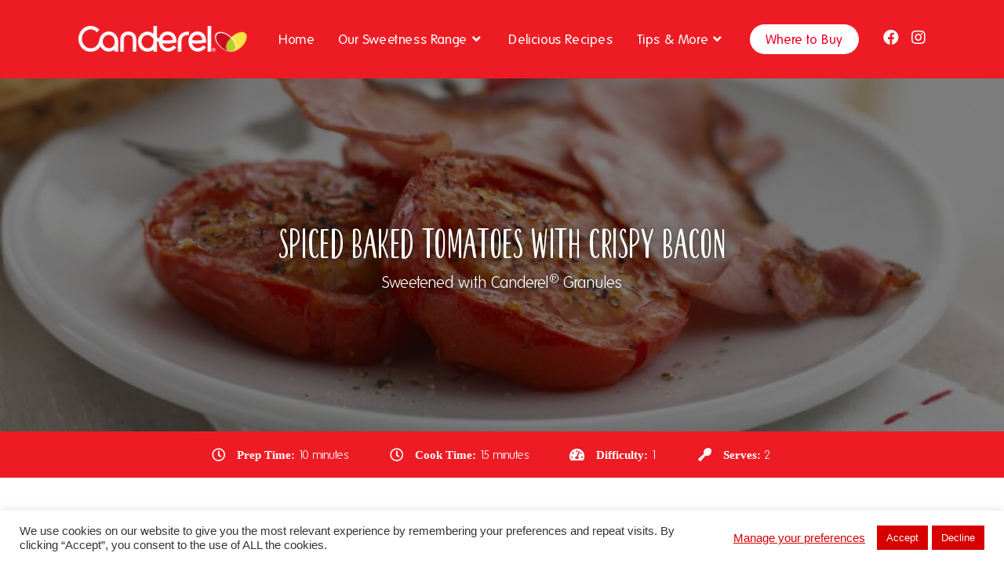

--- FILE ---
content_type: text/html; charset=UTF-8
request_url: https://canderel.co.uk/recipes/spiced-baked-tomatoes-bacon/
body_size: 28574
content:
<!DOCTYPE html>
<html class="html" lang="en-GB">
<head>
	<meta charset="UTF-8">
	<link rel="profile" href="https://gmpg.org/xfn/11">

	<meta name='robots' content='index, follow, max-image-preview:large, max-snippet:-1, max-video-preview:-1' />
<link rel="pingback" href="https://canderel.co.uk/xmlrpc.php">
<meta name="viewport" content="width=device-width, initial-scale=1">
	<!-- This site is optimized with the Yoast SEO plugin v22.9 - https://yoast.com/wordpress/plugins/seo/ -->
	<title>Spiced Tomatoes with Bacon - Canderel®</title>
	<link rel="canonical" href="https://canderel.co.uk/recipes/spiced-baked-tomatoes-bacon/" />
	<meta property="og:locale" content="en_GB" />
	<meta property="og:type" content="article" />
	<meta property="og:title" content="Spiced Tomatoes with Bacon - Canderel®" />
	<meta property="og:description" content="Prep Time: 10 minutes Cook Time: 15 minutes Difficulty: 1 Serves: 2 Spiced Baked Tomatoes with Crispy Bacon &#8211; sweetened with Canderel® Granules Method 1. Heat the oven to 200C/gas 6. 2. Halve the tomatoes and place on a small baking tray, cut side up. Add a sprinkling of chilli flakes, according to taste then sprinkle over [&hellip;]" />
	<meta property="og:url" content="https://canderel.co.uk/recipes/spiced-baked-tomatoes-bacon/" />
	<meta property="og:site_name" content="Canderel®" />
	<meta property="article:publisher" content="https://www.facebook.com/CanderelUK" />
	<meta property="article:published_time" content="2018-05-10T15:50:17+00:00" />
	<meta property="article:modified_time" content="2021-02-02T17:16:53+00:00" />
	<meta property="og:image" content="https://www.canderel.co.uk/wp-content/uploads/2018/05/tomato-bacon.jpg" />
	<meta property="og:image:width" content="500" />
	<meta property="og:image:height" content="500" />
	<meta property="og:image:type" content="image/jpeg" />
	<meta name="author" content="siteadmin" />
	<meta name="twitter:card" content="summary_large_image" />
	<meta name="twitter:creator" content="@Canderel_UK" />
	<meta name="twitter:site" content="@Canderel_UK" />
	<meta name="twitter:label1" content="Written by" />
	<meta name="twitter:data1" content="siteadmin" />
	<meta name="twitter:label2" content="Estimated reading time" />
	<meta name="twitter:data2" content="1 minute" />
	<!-- / Yoast SEO plugin. -->


<link rel='dns-prefetch' href='//www.canderel.co.uk' />
<link rel="alternate" type="application/rss+xml" title="Canderel® &raquo; Feed" href="https://canderel.co.uk/feed/" />
<link rel="alternate" type="application/rss+xml" title="Canderel® &raquo; Comments Feed" href="https://canderel.co.uk/comments/feed/" />
<link rel="alternate" type="application/rss+xml" title="Canderel® &raquo; Spiced Tomatoes with Bacon Comments Feed" href="https://canderel.co.uk/recipes/spiced-baked-tomatoes-bacon/feed/" />
<script>
window._wpemojiSettings = {"baseUrl":"https:\/\/s.w.org\/images\/core\/emoji\/15.0.3\/72x72\/","ext":".png","svgUrl":"https:\/\/s.w.org\/images\/core\/emoji\/15.0.3\/svg\/","svgExt":".svg","source":{"concatemoji":"https:\/\/canderel.co.uk\/wp-includes\/js\/wp-emoji-release.min.js?ver=6.5.7"}};
/*! This file is auto-generated */
!function(i,n){var o,s,e;function c(e){try{var t={supportTests:e,timestamp:(new Date).valueOf()};sessionStorage.setItem(o,JSON.stringify(t))}catch(e){}}function p(e,t,n){e.clearRect(0,0,e.canvas.width,e.canvas.height),e.fillText(t,0,0);var t=new Uint32Array(e.getImageData(0,0,e.canvas.width,e.canvas.height).data),r=(e.clearRect(0,0,e.canvas.width,e.canvas.height),e.fillText(n,0,0),new Uint32Array(e.getImageData(0,0,e.canvas.width,e.canvas.height).data));return t.every(function(e,t){return e===r[t]})}function u(e,t,n){switch(t){case"flag":return n(e,"\ud83c\udff3\ufe0f\u200d\u26a7\ufe0f","\ud83c\udff3\ufe0f\u200b\u26a7\ufe0f")?!1:!n(e,"\ud83c\uddfa\ud83c\uddf3","\ud83c\uddfa\u200b\ud83c\uddf3")&&!n(e,"\ud83c\udff4\udb40\udc67\udb40\udc62\udb40\udc65\udb40\udc6e\udb40\udc67\udb40\udc7f","\ud83c\udff4\u200b\udb40\udc67\u200b\udb40\udc62\u200b\udb40\udc65\u200b\udb40\udc6e\u200b\udb40\udc67\u200b\udb40\udc7f");case"emoji":return!n(e,"\ud83d\udc26\u200d\u2b1b","\ud83d\udc26\u200b\u2b1b")}return!1}function f(e,t,n){var r="undefined"!=typeof WorkerGlobalScope&&self instanceof WorkerGlobalScope?new OffscreenCanvas(300,150):i.createElement("canvas"),a=r.getContext("2d",{willReadFrequently:!0}),o=(a.textBaseline="top",a.font="600 32px Arial",{});return e.forEach(function(e){o[e]=t(a,e,n)}),o}function t(e){var t=i.createElement("script");t.src=e,t.defer=!0,i.head.appendChild(t)}"undefined"!=typeof Promise&&(o="wpEmojiSettingsSupports",s=["flag","emoji"],n.supports={everything:!0,everythingExceptFlag:!0},e=new Promise(function(e){i.addEventListener("DOMContentLoaded",e,{once:!0})}),new Promise(function(t){var n=function(){try{var e=JSON.parse(sessionStorage.getItem(o));if("object"==typeof e&&"number"==typeof e.timestamp&&(new Date).valueOf()<e.timestamp+604800&&"object"==typeof e.supportTests)return e.supportTests}catch(e){}return null}();if(!n){if("undefined"!=typeof Worker&&"undefined"!=typeof OffscreenCanvas&&"undefined"!=typeof URL&&URL.createObjectURL&&"undefined"!=typeof Blob)try{var e="postMessage("+f.toString()+"("+[JSON.stringify(s),u.toString(),p.toString()].join(",")+"));",r=new Blob([e],{type:"text/javascript"}),a=new Worker(URL.createObjectURL(r),{name:"wpTestEmojiSupports"});return void(a.onmessage=function(e){c(n=e.data),a.terminate(),t(n)})}catch(e){}c(n=f(s,u,p))}t(n)}).then(function(e){for(var t in e)n.supports[t]=e[t],n.supports.everything=n.supports.everything&&n.supports[t],"flag"!==t&&(n.supports.everythingExceptFlag=n.supports.everythingExceptFlag&&n.supports[t]);n.supports.everythingExceptFlag=n.supports.everythingExceptFlag&&!n.supports.flag,n.DOMReady=!1,n.readyCallback=function(){n.DOMReady=!0}}).then(function(){return e}).then(function(){var e;n.supports.everything||(n.readyCallback(),(e=n.source||{}).concatemoji?t(e.concatemoji):e.wpemoji&&e.twemoji&&(t(e.twemoji),t(e.wpemoji)))}))}((window,document),window._wpemojiSettings);
</script>
<style id='cf-frontend-style-inline-css'>
@font-face {
	font-family: 'Kira';
	font-weight: 400;
	font-display: auto;
	src: url('https://www.canderelchocolate.co.uk/wp-content/uploads/2020/07/Kira.woff2') format('woff2'),
		url('https://www.canderelchocolate.co.uk/wp-content/uploads/2020/07/Kira.woff') format('woff'),
		url('https://www.canderelchocolate.co.uk/wp-content/uploads/2020/07/Kira.ttf') format('truetype'),
		url('https://www.canderelchocolate.co.uk/wp-content/uploads/2020/07/Kira.eot?#iefix') format('embedded-opentype'),
		url('https://www.canderelchocolate.co.uk/wp-content/uploads/2020/07/Kira.svg') format('svg'),
		url('https://www.canderelchocolate.co.uk/wp-content/uploads/2020/07/Kira.otf') format('OpenType');
}
@font-face {
	font-family: 'Folks Bold';
	font-weight: 400;
	font-display: auto;
	src: url('/wp-content/uploads/2020/07/Folks-Bold.woff2') format('woff2'),
		url('/wp-content/uploads/2020/07/Folks-Bold.woff') format('woff'),
		url('/wp-content/uploads/2020/07/Folks-Bold.ttf') format('truetype'),
		url('/wp-content/uploads/2020/07/Folks-Bold.eot?#iefix') format('embedded-opentype'),
		url('/wp-content/uploads/2020/07/Folks-Bold.svg') format('svg'),
		url('/wp-content/uploads/2020/07/Folks-Bold.otf') format('OpenType');
}
</style>
<link rel='stylesheet' id='sbi_styles-css' href='https://canderel.co.uk/wp-content/plugins/instagram-feed/css/sbi-styles.min.css?ver=6.4.2' media='all' />
<style id='wp-emoji-styles-inline-css'>

	img.wp-smiley, img.emoji {
		display: inline !important;
		border: none !important;
		box-shadow: none !important;
		height: 1em !important;
		width: 1em !important;
		margin: 0 0.07em !important;
		vertical-align: -0.1em !important;
		background: none !important;
		padding: 0 !important;
	}
</style>
<style id='classic-theme-styles-inline-css'>
/*! This file is auto-generated */
.wp-block-button__link{color:#fff;background-color:#32373c;border-radius:9999px;box-shadow:none;text-decoration:none;padding:calc(.667em + 2px) calc(1.333em + 2px);font-size:1.125em}.wp-block-file__button{background:#32373c;color:#fff;text-decoration:none}
</style>
<style id='global-styles-inline-css'>
body{--wp--preset--color--black: #000000;--wp--preset--color--cyan-bluish-gray: #abb8c3;--wp--preset--color--white: #ffffff;--wp--preset--color--pale-pink: #f78da7;--wp--preset--color--vivid-red: #cf2e2e;--wp--preset--color--luminous-vivid-orange: #ff6900;--wp--preset--color--luminous-vivid-amber: #fcb900;--wp--preset--color--light-green-cyan: #7bdcb5;--wp--preset--color--vivid-green-cyan: #00d084;--wp--preset--color--pale-cyan-blue: #8ed1fc;--wp--preset--color--vivid-cyan-blue: #0693e3;--wp--preset--color--vivid-purple: #9b51e0;--wp--preset--gradient--vivid-cyan-blue-to-vivid-purple: linear-gradient(135deg,rgba(6,147,227,1) 0%,rgb(155,81,224) 100%);--wp--preset--gradient--light-green-cyan-to-vivid-green-cyan: linear-gradient(135deg,rgb(122,220,180) 0%,rgb(0,208,130) 100%);--wp--preset--gradient--luminous-vivid-amber-to-luminous-vivid-orange: linear-gradient(135deg,rgba(252,185,0,1) 0%,rgba(255,105,0,1) 100%);--wp--preset--gradient--luminous-vivid-orange-to-vivid-red: linear-gradient(135deg,rgba(255,105,0,1) 0%,rgb(207,46,46) 100%);--wp--preset--gradient--very-light-gray-to-cyan-bluish-gray: linear-gradient(135deg,rgb(238,238,238) 0%,rgb(169,184,195) 100%);--wp--preset--gradient--cool-to-warm-spectrum: linear-gradient(135deg,rgb(74,234,220) 0%,rgb(151,120,209) 20%,rgb(207,42,186) 40%,rgb(238,44,130) 60%,rgb(251,105,98) 80%,rgb(254,248,76) 100%);--wp--preset--gradient--blush-light-purple: linear-gradient(135deg,rgb(255,206,236) 0%,rgb(152,150,240) 100%);--wp--preset--gradient--blush-bordeaux: linear-gradient(135deg,rgb(254,205,165) 0%,rgb(254,45,45) 50%,rgb(107,0,62) 100%);--wp--preset--gradient--luminous-dusk: linear-gradient(135deg,rgb(255,203,112) 0%,rgb(199,81,192) 50%,rgb(65,88,208) 100%);--wp--preset--gradient--pale-ocean: linear-gradient(135deg,rgb(255,245,203) 0%,rgb(182,227,212) 50%,rgb(51,167,181) 100%);--wp--preset--gradient--electric-grass: linear-gradient(135deg,rgb(202,248,128) 0%,rgb(113,206,126) 100%);--wp--preset--gradient--midnight: linear-gradient(135deg,rgb(2,3,129) 0%,rgb(40,116,252) 100%);--wp--preset--font-size--small: 13px;--wp--preset--font-size--medium: 20px;--wp--preset--font-size--large: 36px;--wp--preset--font-size--x-large: 42px;--wp--preset--spacing--20: 0.44rem;--wp--preset--spacing--30: 0.67rem;--wp--preset--spacing--40: 1rem;--wp--preset--spacing--50: 1.5rem;--wp--preset--spacing--60: 2.25rem;--wp--preset--spacing--70: 3.38rem;--wp--preset--spacing--80: 5.06rem;--wp--preset--shadow--natural: 6px 6px 9px rgba(0, 0, 0, 0.2);--wp--preset--shadow--deep: 12px 12px 50px rgba(0, 0, 0, 0.4);--wp--preset--shadow--sharp: 6px 6px 0px rgba(0, 0, 0, 0.2);--wp--preset--shadow--outlined: 6px 6px 0px -3px rgba(255, 255, 255, 1), 6px 6px rgba(0, 0, 0, 1);--wp--preset--shadow--crisp: 6px 6px 0px rgba(0, 0, 0, 1);}:where(.is-layout-flex){gap: 0.5em;}:where(.is-layout-grid){gap: 0.5em;}body .is-layout-flex{display: flex;}body .is-layout-flex{flex-wrap: wrap;align-items: center;}body .is-layout-flex > *{margin: 0;}body .is-layout-grid{display: grid;}body .is-layout-grid > *{margin: 0;}:where(.wp-block-columns.is-layout-flex){gap: 2em;}:where(.wp-block-columns.is-layout-grid){gap: 2em;}:where(.wp-block-post-template.is-layout-flex){gap: 1.25em;}:where(.wp-block-post-template.is-layout-grid){gap: 1.25em;}.has-black-color{color: var(--wp--preset--color--black) !important;}.has-cyan-bluish-gray-color{color: var(--wp--preset--color--cyan-bluish-gray) !important;}.has-white-color{color: var(--wp--preset--color--white) !important;}.has-pale-pink-color{color: var(--wp--preset--color--pale-pink) !important;}.has-vivid-red-color{color: var(--wp--preset--color--vivid-red) !important;}.has-luminous-vivid-orange-color{color: var(--wp--preset--color--luminous-vivid-orange) !important;}.has-luminous-vivid-amber-color{color: var(--wp--preset--color--luminous-vivid-amber) !important;}.has-light-green-cyan-color{color: var(--wp--preset--color--light-green-cyan) !important;}.has-vivid-green-cyan-color{color: var(--wp--preset--color--vivid-green-cyan) !important;}.has-pale-cyan-blue-color{color: var(--wp--preset--color--pale-cyan-blue) !important;}.has-vivid-cyan-blue-color{color: var(--wp--preset--color--vivid-cyan-blue) !important;}.has-vivid-purple-color{color: var(--wp--preset--color--vivid-purple) !important;}.has-black-background-color{background-color: var(--wp--preset--color--black) !important;}.has-cyan-bluish-gray-background-color{background-color: var(--wp--preset--color--cyan-bluish-gray) !important;}.has-white-background-color{background-color: var(--wp--preset--color--white) !important;}.has-pale-pink-background-color{background-color: var(--wp--preset--color--pale-pink) !important;}.has-vivid-red-background-color{background-color: var(--wp--preset--color--vivid-red) !important;}.has-luminous-vivid-orange-background-color{background-color: var(--wp--preset--color--luminous-vivid-orange) !important;}.has-luminous-vivid-amber-background-color{background-color: var(--wp--preset--color--luminous-vivid-amber) !important;}.has-light-green-cyan-background-color{background-color: var(--wp--preset--color--light-green-cyan) !important;}.has-vivid-green-cyan-background-color{background-color: var(--wp--preset--color--vivid-green-cyan) !important;}.has-pale-cyan-blue-background-color{background-color: var(--wp--preset--color--pale-cyan-blue) !important;}.has-vivid-cyan-blue-background-color{background-color: var(--wp--preset--color--vivid-cyan-blue) !important;}.has-vivid-purple-background-color{background-color: var(--wp--preset--color--vivid-purple) !important;}.has-black-border-color{border-color: var(--wp--preset--color--black) !important;}.has-cyan-bluish-gray-border-color{border-color: var(--wp--preset--color--cyan-bluish-gray) !important;}.has-white-border-color{border-color: var(--wp--preset--color--white) !important;}.has-pale-pink-border-color{border-color: var(--wp--preset--color--pale-pink) !important;}.has-vivid-red-border-color{border-color: var(--wp--preset--color--vivid-red) !important;}.has-luminous-vivid-orange-border-color{border-color: var(--wp--preset--color--luminous-vivid-orange) !important;}.has-luminous-vivid-amber-border-color{border-color: var(--wp--preset--color--luminous-vivid-amber) !important;}.has-light-green-cyan-border-color{border-color: var(--wp--preset--color--light-green-cyan) !important;}.has-vivid-green-cyan-border-color{border-color: var(--wp--preset--color--vivid-green-cyan) !important;}.has-pale-cyan-blue-border-color{border-color: var(--wp--preset--color--pale-cyan-blue) !important;}.has-vivid-cyan-blue-border-color{border-color: var(--wp--preset--color--vivid-cyan-blue) !important;}.has-vivid-purple-border-color{border-color: var(--wp--preset--color--vivid-purple) !important;}.has-vivid-cyan-blue-to-vivid-purple-gradient-background{background: var(--wp--preset--gradient--vivid-cyan-blue-to-vivid-purple) !important;}.has-light-green-cyan-to-vivid-green-cyan-gradient-background{background: var(--wp--preset--gradient--light-green-cyan-to-vivid-green-cyan) !important;}.has-luminous-vivid-amber-to-luminous-vivid-orange-gradient-background{background: var(--wp--preset--gradient--luminous-vivid-amber-to-luminous-vivid-orange) !important;}.has-luminous-vivid-orange-to-vivid-red-gradient-background{background: var(--wp--preset--gradient--luminous-vivid-orange-to-vivid-red) !important;}.has-very-light-gray-to-cyan-bluish-gray-gradient-background{background: var(--wp--preset--gradient--very-light-gray-to-cyan-bluish-gray) !important;}.has-cool-to-warm-spectrum-gradient-background{background: var(--wp--preset--gradient--cool-to-warm-spectrum) !important;}.has-blush-light-purple-gradient-background{background: var(--wp--preset--gradient--blush-light-purple) !important;}.has-blush-bordeaux-gradient-background{background: var(--wp--preset--gradient--blush-bordeaux) !important;}.has-luminous-dusk-gradient-background{background: var(--wp--preset--gradient--luminous-dusk) !important;}.has-pale-ocean-gradient-background{background: var(--wp--preset--gradient--pale-ocean) !important;}.has-electric-grass-gradient-background{background: var(--wp--preset--gradient--electric-grass) !important;}.has-midnight-gradient-background{background: var(--wp--preset--gradient--midnight) !important;}.has-small-font-size{font-size: var(--wp--preset--font-size--small) !important;}.has-medium-font-size{font-size: var(--wp--preset--font-size--medium) !important;}.has-large-font-size{font-size: var(--wp--preset--font-size--large) !important;}.has-x-large-font-size{font-size: var(--wp--preset--font-size--x-large) !important;}
.wp-block-navigation a:where(:not(.wp-element-button)){color: inherit;}
:where(.wp-block-post-template.is-layout-flex){gap: 1.25em;}:where(.wp-block-post-template.is-layout-grid){gap: 1.25em;}
:where(.wp-block-columns.is-layout-flex){gap: 2em;}:where(.wp-block-columns.is-layout-grid){gap: 2em;}
.wp-block-pullquote{font-size: 1.5em;line-height: 1.6;}
</style>
<link rel='stylesheet' id='cookie-law-info-css' href='https://canderel.co.uk/wp-content/plugins/cookie-law-info/legacy/public/css/cookie-law-info-public.css?ver=3.2.6' media='all' />
<link rel='stylesheet' id='cookie-law-info-gdpr-css' href='https://canderel.co.uk/wp-content/plugins/cookie-law-info/legacy/public/css/cookie-law-info-gdpr.css?ver=3.2.6' media='all' />
<link rel='stylesheet' id='wpos-slick-style-css' href='https://canderel.co.uk/wp-content/plugins/wp-logo-showcase-responsive-slider-pro/assets/css/slick.css?ver=1.3.1' media='all' />
<link rel='stylesheet' id='wpos-animate-style-css' href='https://canderel.co.uk/wp-content/plugins/wp-logo-showcase-responsive-slider-pro/assets/css/animate.min.css?ver=1.3.1' media='all' />
<link rel='stylesheet' id='wpls-pro-public-style-css' href='https://canderel.co.uk/wp-content/plugins/wp-logo-showcase-responsive-slider-pro/assets/css/wpls-pro-public.css?ver=1.3.1' media='all' />
<link rel='stylesheet' id='callout-style-css' href='https://canderel.co.uk/wp-content/plugins/instagram-feed/admin/assets/css/callout.css' media='all' />
<link rel='stylesheet' id='oceanwp-style-css' href='https://canderel.co.uk/wp-content/themes/oceanwp/assets/css/style.min.css?ver=1.0' media='all' />
<link rel='stylesheet' id='child-style-css' href='https://canderel.co.uk/wp-content/themes/oceanwp-child/style.css?ver=6.5.7' media='all' />
<link rel='stylesheet' id='elementor-frontend-css' href='https://www.canderel.co.uk/wp-content/plugins/elementor/assets/css/frontend.min.css?ver=3.24.2' media='all' />
<link rel='stylesheet' id='elementor-post-13-css' href='https://canderel.co.uk/wp-content/uploads/elementor/css/post-13.css?ver=1741788951' media='all' />
<link rel='stylesheet' id='elementor-post-167-css' href='https://canderel.co.uk/wp-content/uploads/elementor/css/post-167.css?ver=1741788951' media='all' />
<link rel='stylesheet' id='font-awesome-css' href='https://canderel.co.uk/wp-content/themes/oceanwp/assets/fonts/fontawesome/css/all.min.css?ver=5.15.1' media='all' />
<link rel='stylesheet' id='simple-line-icons-css' href='https://canderel.co.uk/wp-content/themes/oceanwp/assets/css/third/simple-line-icons.min.css?ver=2.4.0' media='all' />
<link rel='stylesheet' id='dflip-style-css' href='https://canderel.co.uk/wp-content/plugins/3d-flipbook-dflip-lite/assets/css/dflip.min.css?ver=2.3.32' media='all' />
<link rel='stylesheet' id='elementor-post-5404-css' href='https://canderel.co.uk/wp-content/uploads/elementor/css/post-5404.css?ver=1741788951' media='all' />
<link rel='stylesheet' id='widget-heading-css' href='https://www.canderel.co.uk/wp-content/plugins/elementor/assets/css/widget-heading.min.css?ver=3.24.2' media='all' />
<link rel='stylesheet' id='widget-image-css' href='https://www.canderel.co.uk/wp-content/plugins/elementor/assets/css/widget-image.min.css?ver=3.24.2' media='all' />
<link rel='stylesheet' id='widget-text-editor-css' href='https://www.canderel.co.uk/wp-content/plugins/elementor/assets/css/widget-text-editor.min.css?ver=3.24.2' media='all' />
<link rel='stylesheet' id='popup-maker-site-css' href='https://canderel.co.uk/wp-content/plugins/popup-maker/assets/css/pum-site.min.css?ver=1.19.0' media='all' />
<style id='popup-maker-site-inline-css'>
/* Popup Google Fonts */
@import url('//fonts.googleapis.com/css?family=Montserrat|Acme');

/* Popup Theme 5150: Content Only - For use with page builders or block editor */
.pum-theme-5150, .pum-theme-content-only-2 { background-color: rgba( 0, 0, 0, 0.70 ) } 
.pum-theme-5150 .pum-container, .pum-theme-content-only-2 .pum-container { padding: 0px; border-radius: 0px; border: 1px none #000000; box-shadow: 0px 0px 0px 0px rgba( 2, 2, 2, 0.00 ) } 
.pum-theme-5150 .pum-title, .pum-theme-content-only-2 .pum-title { color: #000000; text-align: left; text-shadow: 0px 0px 0px rgba( 2, 2, 2, 0.23 ); font-family: inherit; font-weight: 400; font-size: 32px; line-height: 36px } 
.pum-theme-5150 .pum-content, .pum-theme-content-only-2 .pum-content { color: #8c8c8c; font-family: inherit; font-weight: 400 } 
.pum-theme-5150 .pum-content + .pum-close, .pum-theme-content-only-2 .pum-content + .pum-close { position: absolute; height: 18px; width: 18px; left: auto; right: 7px; bottom: auto; top: 7px; padding: 0px; color: #000000; font-family: inherit; font-weight: 700; font-size: 20px; line-height: 20px; border: 1px none #ffffff; border-radius: 15px; box-shadow: 0px 0px 0px 0px rgba( 2, 2, 2, 0.00 ); text-shadow: 0px 0px 0px rgba( 0, 0, 0, 0.00 ); background-color: rgba( 255, 255, 255, 0.00 ) } 

/* Popup Theme 5149: Content Only - For use with page builders or block editor */
.pum-theme-5149, .pum-theme-content-only { background-color: rgba( 0, 0, 0, 0.70 ) } 
.pum-theme-5149 .pum-container, .pum-theme-content-only .pum-container { padding: 0px; border-radius: 0px; border: 1px none #000000; box-shadow: 0px 0px 0px 0px rgba( 2, 2, 2, 0.00 ) } 
.pum-theme-5149 .pum-title, .pum-theme-content-only .pum-title { color: #000000; text-align: left; text-shadow: 0px 0px 0px rgba( 2, 2, 2, 0.23 ); font-family: inherit; font-weight: 400; font-size: 32px; line-height: 36px } 
.pum-theme-5149 .pum-content, .pum-theme-content-only .pum-content { color: #8c8c8c; font-family: inherit; font-weight: 400 } 
.pum-theme-5149 .pum-content + .pum-close, .pum-theme-content-only .pum-content + .pum-close { position: absolute; height: 18px; width: 18px; left: auto; right: 7px; bottom: auto; top: 7px; padding: 0px; color: #000000; font-family: inherit; font-weight: 700; font-size: 20px; line-height: 20px; border: 1px none #ffffff; border-radius: 15px; box-shadow: 0px 0px 0px 0px rgba( 2, 2, 2, 0.00 ); text-shadow: 0px 0px 0px rgba( 0, 0, 0, 0.00 ); background-color: rgba( 255, 255, 255, 0.00 ) } 

/* Popup Theme 4580: Floating Bar - Soft Blue */
.pum-theme-4580, .pum-theme-floating-bar { background-color: rgba( 255, 255, 255, 0.00 ) } 
.pum-theme-4580 .pum-container, .pum-theme-floating-bar .pum-container { padding: 8px; border-radius: 0px; border: 1px none #000000; box-shadow: 1px 1px 3px 0px rgba( 2, 2, 2, 0.23 ); background-color: rgba( 238, 246, 252, 1.00 ) } 
.pum-theme-4580 .pum-title, .pum-theme-floating-bar .pum-title { color: #505050; text-align: left; text-shadow: 0px 0px 0px rgba( 2, 2, 2, 0.23 ); font-family: inherit; font-weight: 400; font-size: 32px; line-height: 36px } 
.pum-theme-4580 .pum-content, .pum-theme-floating-bar .pum-content { color: #505050; font-family: inherit; font-weight: 400 } 
.pum-theme-4580 .pum-content + .pum-close, .pum-theme-floating-bar .pum-content + .pum-close { position: absolute; height: 18px; width: 18px; left: auto; right: 5px; bottom: auto; top: 50%; padding: 0px; color: #505050; font-family: Sans-Serif; font-weight: 700; font-size: 15px; line-height: 18px; border: 1px solid #505050; border-radius: 15px; box-shadow: 0px 0px 0px 0px rgba( 2, 2, 2, 0.00 ); text-shadow: 0px 0px 0px rgba( 0, 0, 0, 0.00 ); background-color: rgba( 255, 255, 255, 0.00 ); transform: translate(0, -50%) } 

/* Popup Theme 1755: Dispenser Popup */
.pum-theme-1755, .pum-theme-hello-box { background-color: rgba( 0, 0, 0, 0.75 ) } 
.pum-theme-1755 .pum-container, .pum-theme-hello-box .pum-container { padding: 30px; border-radius: 4px; border: 14px none #81d742; box-shadow: 0px 0px 0px 0px rgba( 2, 2, 2, 0.00 ); background-color: rgba( 237, 29, 36, 1.00 ) } 
.pum-theme-1755 .pum-title, .pum-theme-hello-box .pum-title { color: #ffffff; text-align: left; text-shadow: 0px 0px 0px rgba( 2, 2, 2, 0.23 ); font-family: Montserrat; font-size: 32px; line-height: 36px } 
.pum-theme-1755 .pum-content, .pum-theme-hello-box .pum-content { color: #ffffff; font-family: inherit } 
.pum-theme-1755 .pum-content + .pum-close, .pum-theme-hello-box .pum-content + .pum-close { position: absolute; height: 48px; width: 48px; left: auto; right: 13px; bottom: auto; top: 15px; padding: 9px; color: #ed1d24; font-family: inherit; font-size: 32px; line-height: 28px; border: 1px none #ffffff; border-radius: 28px; box-shadow: 0px 0px 0px 0px rgba( 2, 2, 2, 0.23 ); text-shadow: 0px 0px 0px rgba( 0, 0, 0, 0.23 ); background-color: rgba( 255, 255, 255, 1.00 ) } 

/* Popup Theme 1753: Light Box */
.pum-theme-1753, .pum-theme-lightbox { background-color: rgba( 0, 0, 0, 0.60 ) } 
.pum-theme-1753 .pum-container, .pum-theme-lightbox .pum-container { padding: 18px; border-radius: 3px; border: 0px solid #000000; box-shadow: 0px 0px 30px 0px rgba( 2, 2, 2, 0.00 ); background-color: rgba( 255, 255, 255, 1.00 ) } 
.pum-theme-1753 .pum-title, .pum-theme-lightbox .pum-title { color: #000000; text-align: left; text-shadow: 0px 0px 0px rgba( 2, 2, 2, 0.23 ); font-family: inherit; font-size: 32px; line-height: 36px } 
.pum-theme-1753 .pum-content, .pum-theme-lightbox .pum-content { color: #000000; font-family: inherit } 
.pum-theme-1753 .pum-content + .pum-close, .pum-theme-lightbox .pum-content + .pum-close { position: absolute; height: 50px; width: 50px; left: auto; right: 18px; bottom: auto; top: 18px; padding: 9px; color: #ed1c24; font-family: inherit; font-size: 24px; line-height: 26px; border: 2px solid #ed1c24; border-radius: 30px; box-shadow: 0px 0px 15px 1px rgba( 2, 2, 2, 0.00 ); text-shadow: 0px 0px 0px rgba( 0, 0, 0, 0.23 ); background-color: rgba( 255, 255, 255, 1.00 ) } 

/* Popup Theme 1754: Enterprise Blue */
.pum-theme-1754, .pum-theme-enterprise-blue { background-color: rgba( 0, 0, 0, 0.70 ) } 
.pum-theme-1754 .pum-container, .pum-theme-enterprise-blue .pum-container { padding: 28px; border-radius: 5px; border: 1px none #000000; box-shadow: 0px 10px 25px 4px rgba( 2, 2, 2, 0.50 ); background-color: rgba( 255, 255, 255, 1.00 ) } 
.pum-theme-1754 .pum-title, .pum-theme-enterprise-blue .pum-title { color: #315b7c; text-align: left; text-shadow: 0px 0px 0px rgba( 2, 2, 2, 0.23 ); font-family: inherit; font-size: 34px; line-height: 36px } 
.pum-theme-1754 .pum-content, .pum-theme-enterprise-blue .pum-content { color: #2d2d2d; font-family: inherit } 
.pum-theme-1754 .pum-content + .pum-close, .pum-theme-enterprise-blue .pum-content + .pum-close { position: absolute; height: 28px; width: 28px; left: auto; right: 8px; bottom: auto; top: 8px; padding: 4px; color: #ffffff; font-family: inherit; font-size: 20px; line-height: 20px; border: 1px none #ffffff; border-radius: 42px; box-shadow: 0px 0px 0px 0px rgba( 2, 2, 2, 0.23 ); text-shadow: 0px 0px 0px rgba( 0, 0, 0, 0.23 ); background-color: rgba( 49, 91, 124, 1.00 ) } 

/* Popup Theme 1756: Cutting Edge */
.pum-theme-1756, .pum-theme-cutting-edge { background-color: rgba( 0, 0, 0, 0.50 ) } 
.pum-theme-1756 .pum-container, .pum-theme-cutting-edge .pum-container { padding: 18px; border-radius: 0px; border: 1px none #000000; box-shadow: 0px 10px 25px 0px rgba( 2, 2, 2, 0.50 ); background-color: rgba( 30, 115, 190, 1.00 ) } 
.pum-theme-1756 .pum-title, .pum-theme-cutting-edge .pum-title { color: #ffffff; text-align: left; text-shadow: 0px 0px 0px rgba( 2, 2, 2, 0.23 ); font-family: Sans-Serif; font-size: 26px; line-height: 28px } 
.pum-theme-1756 .pum-content, .pum-theme-cutting-edge .pum-content { color: #ffffff; font-family: inherit } 
.pum-theme-1756 .pum-content + .pum-close, .pum-theme-cutting-edge .pum-content + .pum-close { position: absolute; height: 24px; width: 24px; left: auto; right: 0px; bottom: auto; top: 0px; padding: 0px; color: #1e73be; font-family: inherit; font-size: 32px; line-height: 24px; border: 1px none #ffffff; border-radius: 0px; box-shadow: -1px 1px 1px 0px rgba( 2, 2, 2, 0.10 ); text-shadow: -1px 1px 1px rgba( 0, 0, 0, 0.10 ); background-color: rgba( 238, 238, 34, 1.00 ) } 

/* Popup Theme 1757: Framed Border */
.pum-theme-1757, .pum-theme-framed-border { background-color: rgba( 255, 255, 255, 0.50 ) } 
.pum-theme-1757 .pum-container, .pum-theme-framed-border .pum-container { padding: 18px; border-radius: 0px; border: 20px outset #dd3333; box-shadow: 1px 1px 3px 0px rgba( 2, 2, 2, 0.97 ) inset; background-color: rgba( 255, 251, 239, 1.00 ) } 
.pum-theme-1757 .pum-title, .pum-theme-framed-border .pum-title { color: #000000; text-align: left; text-shadow: 0px 0px 0px rgba( 2, 2, 2, 0.23 ); font-family: inherit; font-size: 32px; line-height: 36px } 
.pum-theme-1757 .pum-content, .pum-theme-framed-border .pum-content { color: #2d2d2d; font-family: inherit } 
.pum-theme-1757 .pum-content + .pum-close, .pum-theme-framed-border .pum-content + .pum-close { position: absolute; height: 20px; width: 20px; left: auto; right: -20px; bottom: auto; top: -20px; padding: 0px; color: #ffffff; font-family: Acme; font-size: 20px; line-height: 20px; border: 1px none #ffffff; border-radius: 0px; box-shadow: 0px 0px 0px 0px rgba( 2, 2, 2, 0.23 ); text-shadow: 0px 0px 0px rgba( 0, 0, 0, 0.23 ); background-color: rgba( 0, 0, 0, 0.55 ) } 

/* Popup Theme 1752: Default Theme */
.pum-theme-1752, .pum-theme-default-theme { background-color: rgba( 255, 255, 255, 1.00 ) } 
.pum-theme-1752 .pum-container, .pum-theme-default-theme .pum-container { padding: 18px; border-radius: 0px; border: 1px none #000000; box-shadow: 1px 1px 3px 0px rgba( 2, 2, 2, 0.23 ); background-color: rgba( 249, 249, 249, 1.00 ) } 
.pum-theme-1752 .pum-title, .pum-theme-default-theme .pum-title { color: #000000; text-align: left; text-shadow: 0px 0px 0px rgba( 2, 2, 2, 0.23 ); font-family: inherit; font-weight: inherit; font-size: 32px; font-style: normal; line-height: 36px } 
.pum-theme-1752 .pum-content, .pum-theme-default-theme .pum-content { color: #8c8c8c; font-family: inherit; font-weight: inherit; font-style: normal } 
.pum-theme-1752 .pum-content + .pum-close, .pum-theme-default-theme .pum-content + .pum-close { position: absolute; height: auto; width: auto; left: auto; right: 0px; bottom: auto; top: 0px; padding: 8px; color: #ffffff; font-family: inherit; font-weight: inherit; font-size: 12px; font-style: normal; line-height: 14px; border: 1px none #ffffff; border-radius: 0px; box-shadow: 0px 0px 0px 0px rgba( 2, 2, 2, 0.23 ); text-shadow: 0px 0px 0px rgba( 0, 0, 0, 0.23 ); background-color: rgba( 0, 183, 205, 1.00 ) } 

#pum-7634 {z-index: 1999999999}
#pum-7422 {z-index: 1999999999}
#pum-2411 {z-index: 1999999999}
#pum-2507 {z-index: 1999999999}
#pum-1759 {z-index: 1999999999}

</style>
<link rel='stylesheet' id='eael-general-css' href='https://www.canderel.co.uk/wp-content/plugins/essential-addons-for-elementor-lite/assets/front-end/css/view/general.min.css?ver=5.9.24' media='all' />
<link rel='stylesheet' id='eael-1065-css' href='https://www.canderel.co.uk/wp-content/uploads/essential-addons-elementor/eael-1065.css?ver=1612286213' media='all' />
<link rel='stylesheet' id='elementor-icons-css' href='https://www.canderel.co.uk/wp-content/plugins/elementor/assets/lib/eicons/css/elementor-icons.min.css?ver=5.31.0' media='all' />
<style id='elementor-icons-inline-css'>

		.elementor-add-new-section .elementor-add-templately-promo-button{
            background-color: #5d4fff;
            background-image: url(https://www.canderel.co.uk/wp-content/plugins/essential-addons-for-elementor-lite/assets/admin/images/templately/logo-icon.svg);
            background-repeat: no-repeat;
            background-position: center center;
            position: relative;
        }
        
		.elementor-add-new-section .elementor-add-templately-promo-button > i{
            height: 12px;
        }
        
        body .elementor-add-new-section .elementor-add-section-area-button {
            margin-left: 0;
        }

		.elementor-add-new-section .elementor-add-templately-promo-button{
            background-color: #5d4fff;
            background-image: url(https://www.canderel.co.uk/wp-content/plugins/essential-addons-for-elementor-lite/assets/admin/images/templately/logo-icon.svg);
            background-repeat: no-repeat;
            background-position: center center;
            position: relative;
        }
        
		.elementor-add-new-section .elementor-add-templately-promo-button > i{
            height: 12px;
        }
        
        body .elementor-add-new-section .elementor-add-section-area-button {
            margin-left: 0;
        }
</style>
<link rel='stylesheet' id='swiper-css' href='https://www.canderel.co.uk/wp-content/plugins/elementor/assets/lib/swiper/v8/css/swiper.min.css?ver=8.4.5' media='all' />
<link rel='stylesheet' id='e-swiper-css' href='https://www.canderel.co.uk/wp-content/plugins/elementor/assets/css/conditionals/e-swiper.min.css?ver=3.24.2' media='all' />
<link rel='stylesheet' id='elementor-post-3683-css' href='https://canderel.co.uk/wp-content/uploads/elementor/css/post-3683.css?ver=1741788951' media='all' />
<link rel='stylesheet' id='elementor-pro-css' href='https://www.canderel.co.uk/wp-content/plugins/elementor-pro/assets/css/frontend.min.css?ver=3.22.1' media='all' />
<link rel='stylesheet' id='sbistyles-css' href='https://canderel.co.uk/wp-content/plugins/instagram-feed/css/sbi-styles.min.css?ver=6.4.2' media='all' />
<link rel='stylesheet' id='font-awesome-5-all-css' href='https://www.canderel.co.uk/wp-content/plugins/elementor/assets/lib/font-awesome/css/all.min.css?ver=3.24.2' media='all' />
<link rel='stylesheet' id='font-awesome-4-shim-css' href='https://www.canderel.co.uk/wp-content/plugins/elementor/assets/lib/font-awesome/css/v4-shims.min.css?ver=3.24.2' media='all' />
<link rel='stylesheet' id='elementor-global-css' href='https://canderel.co.uk/wp-content/uploads/elementor/css/global.css?ver=1741789057' media='all' />
<link rel='stylesheet' id='widget-icon-list-css' href='https://www.canderel.co.uk/wp-content/plugins/elementor/assets/css/widget-icon-list.min.css?ver=3.24.2' media='all' />
<link rel='stylesheet' id='elementor-icons-shared-0-css' href='https://www.canderel.co.uk/wp-content/plugins/elementor/assets/lib/font-awesome/css/fontawesome.min.css?ver=5.15.3' media='all' />
<link rel='stylesheet' id='elementor-icons-fa-solid-css' href='https://www.canderel.co.uk/wp-content/plugins/elementor/assets/lib/font-awesome/css/solid.min.css?ver=5.15.3' media='all' />
<link rel='stylesheet' id='elementor-icons-fa-brands-css' href='https://www.canderel.co.uk/wp-content/plugins/elementor/assets/lib/font-awesome/css/brands.min.css?ver=5.15.3' media='all' />
<link rel='stylesheet' id='elementor-post-1065-css' href='https://canderel.co.uk/wp-content/uploads/elementor/css/post-1065.css?ver=1741795278' media='all' />
<link rel='stylesheet' id='oe-widgets-style-css' href='https://canderel.co.uk/wp-content/plugins/ocean-extra/assets/css/widgets.css?ver=6.5.7' media='all' />
<link rel='stylesheet' id='google-fonts-1-css' href='https://fonts.googleapis.com/css?family=Roboto%3A100%2C100italic%2C200%2C200italic%2C300%2C300italic%2C400%2C400italic%2C500%2C500italic%2C600%2C600italic%2C700%2C700italic%2C800%2C800italic%2C900%2C900italic%7CRoboto+Slab%3A100%2C100italic%2C200%2C200italic%2C300%2C300italic%2C400%2C400italic%2C500%2C500italic%2C600%2C600italic%2C700%2C700italic%2C800%2C800italic%2C900%2C900italic&#038;display=swap&#038;ver=6.5.7' media='all' />
<link rel="preconnect" href="https://fonts.gstatic.com/" crossorigin><script src="https://canderel.co.uk/wp-includes/js/jquery/jquery.min.js?ver=3.7.1" id="jquery-core-js"></script>
<script src="https://canderel.co.uk/wp-includes/js/jquery/jquery-migrate.min.js?ver=3.4.1" id="jquery-migrate-js"></script>
<script id="cookie-law-info-js-extra">
var Cli_Data = {"nn_cookie_ids":["cookielawinfo-checkbox-functional","cookielawinfo-checkbox-necessary","cookielawinfo-checkbox-performance","cookielawinfo-checkbox-analytics","cookielawinfo-checkbox-advertisement","cookielawinfo-checkbox-others","elementor","_fbp","fr"],"cookielist":[],"non_necessary_cookies":{"necessary":["elementor"],"advertisement":["_fbp","fr"]},"ccpaEnabled":"","ccpaRegionBased":"","ccpaBarEnabled":"","strictlyEnabled":["necessary","obligatoire"],"ccpaType":"gdpr","js_blocking":"1","custom_integration":"","triggerDomRefresh":"","secure_cookies":""};
var cli_cookiebar_settings = {"animate_speed_hide":"500","animate_speed_show":"500","background":"#FFF","border":"#b1a6a6c2","border_on":"","button_1_button_colour":"#d60000","button_1_button_hover":"#ab0000","button_1_link_colour":"#fff","button_1_as_button":"1","button_1_new_win":"","button_2_button_colour":"#333","button_2_button_hover":"#292929","button_2_link_colour":"#444","button_2_as_button":"","button_2_hidebar":"","button_3_button_colour":"#d60000","button_3_button_hover":"#ab0000","button_3_link_colour":"#fff","button_3_as_button":"1","button_3_new_win":"","button_4_button_colour":"#000","button_4_button_hover":"#000000","button_4_link_colour":"#d60000","button_4_as_button":"","button_7_button_colour":"#61a229","button_7_button_hover":"#4e8221","button_7_link_colour":"#fff","button_7_as_button":"1","button_7_new_win":"","font_family":"inherit","header_fix":"","notify_animate_hide":"1","notify_animate_show":"","notify_div_id":"#cookie-law-info-bar","notify_position_horizontal":"right","notify_position_vertical":"bottom","scroll_close":"","scroll_close_reload":"","accept_close_reload":"","reject_close_reload":"","showagain_tab":"","showagain_background":"#fff","showagain_border":"#000","showagain_div_id":"#cookie-law-info-again","showagain_x_position":"100px","text":"#333333","show_once_yn":"","show_once":"10000","logging_on":"","as_popup":"","popup_overlay":"1","bar_heading_text":"","cookie_bar_as":"banner","popup_showagain_position":"bottom-right","widget_position":"right"};
var log_object = {"ajax_url":"https:\/\/canderel.co.uk\/wp-admin\/admin-ajax.php"};
</script>
<script src="https://canderel.co.uk/wp-content/plugins/cookie-law-info/legacy/public/js/cookie-law-info-public.js?ver=3.2.6" id="cookie-law-info-js"></script>
<script src="//www.canderel.co.uk/wp-content/plugins/revslider/sr6/assets/js/rbtools.min.js?ver=6.7.18" id="tp-tools-js"></script>
<script src="//www.canderel.co.uk/wp-content/plugins/revslider/sr6/assets/js/rs6.min.js?ver=6.7.18" id="revmin-js"></script>
<script src="https://www.canderel.co.uk/wp-content/plugins/elementor/assets/lib/font-awesome/js/v4-shims.min.js?ver=3.24.2" id="font-awesome-4-shim-js"></script>
<script id="wpstg-global-js-extra">
var wpstg = {"nonce":"8474c14ac9"};
</script>
<script src="https://canderel.co.uk/wp-content/plugins/wp-staging-pro/assets/js/dist/wpstg-blank-loader.min.js?ver=6.5.7" id="wpstg-global-js"></script>
<link rel="https://api.w.org/" href="https://canderel.co.uk/wp-json/" /><link rel="alternate" type="application/json" href="https://canderel.co.uk/wp-json/wp/v2/posts/1065" /><link rel="EditURI" type="application/rsd+xml" title="RSD" href="https://canderel.co.uk/xmlrpc.php?rsd" />
<meta name="generator" content="WordPress 6.5.7" />
<link rel='shortlink' href='https://canderel.co.uk/?p=1065' />
<link rel="alternate" type="application/json+oembed" href="https://canderel.co.uk/wp-json/oembed/1.0/embed?url=https%3A%2F%2Fcanderel.co.uk%2Frecipes%2Fspiced-baked-tomatoes-bacon%2F" />
<link rel="alternate" type="text/xml+oembed" href="https://canderel.co.uk/wp-json/oembed/1.0/embed?url=https%3A%2F%2Fcanderel.co.uk%2Frecipes%2Fspiced-baked-tomatoes-bacon%2F&#038;format=xml" />
<meta name="generator" content="Elementor 3.24.2; features: additional_custom_breakpoints; settings: css_print_method-external, google_font-enabled, font_display-swap">
<style>.recentcomments a{display:inline !important;padding:0 !important;margin:0 !important;}</style>

<script type="application/ld+json" class="saswp-schema-markup-output">
[{"@context":"https://schema.org/","@graph":[{"@context":"https://schema.org/","@type":"SiteNavigationElement","@id":"https://canderel.co.uk#Main Menu","name":"Home","url":"https://www.canderel.co.uk/"},{"@context":"https://schema.org/","@type":"SiteNavigationElement","@id":"https://canderel.co.uk#Main Menu","name":"Our Sweetness Range","url":"https://www.canderel.co.uk/products/"},{"@context":"https://schema.org/","@type":"SiteNavigationElement","@id":"https://canderel.co.uk#Main Menu","name":"Canderel® Original","url":"https://www.canderel.co.uk/products/original/"},{"@context":"https://schema.org/","@type":"SiteNavigationElement","@id":"https://canderel.co.uk#Main Menu","name":"Granules","url":"https://www.canderel.co.uk/products/original/granules/"},{"@context":"https://schema.org/","@type":"SiteNavigationElement","@id":"https://canderel.co.uk#Main Menu","name":"Tablets","url":"https://www.canderel.co.uk/products/original/tablets/"},{"@context":"https://schema.org/","@type":"SiteNavigationElement","@id":"https://canderel.co.uk#Main Menu","name":"Canderel® 650 Tablets","url":"https://www.canderel.co.uk/canderel-650-tablets/"},{"@context":"https://schema.org/","@type":"SiteNavigationElement","@id":"https://canderel.co.uk#Main Menu","name":"Canderel® Sugarly","url":"https://www.canderel.co.uk/products/sugarly/"},{"@context":"https://schema.org/","@type":"SiteNavigationElement","@id":"https://canderel.co.uk#Main Menu","name":"Canderel® On The Go","url":"https://www.canderel.co.uk/products/liquid/"},{"@context":"https://schema.org/","@type":"SiteNavigationElement","@id":"https://canderel.co.uk#Main Menu","name":"Canderel® Stevia","url":"https://www.canderel.co.uk/products/stevia/"},{"@context":"https://schema.org/","@type":"SiteNavigationElement","@id":"https://canderel.co.uk#Main Menu","name":"Stevia Granules","url":"https://www.canderel.co.uk/products/stevia/granules/"},{"@context":"https://schema.org/","@type":"SiteNavigationElement","@id":"https://canderel.co.uk#Main Menu","name":"Stevia Blend* Tablets","url":"https://www.canderel.co.uk/products/stevia/tablets/"},{"@context":"https://schema.org/","@type":"SiteNavigationElement","@id":"https://canderel.co.uk#Main Menu","name":"Delicious Recipes","url":"https://www.canderel.co.uk/recipes/"},{"@context":"https://schema.org/","@type":"SiteNavigationElement","@id":"https://canderel.co.uk#Main Menu","name":"Tips &#038; News","url":"https://www.canderel.co.uk/tips-news/"},{"@context":"https://schema.org/","@type":"SiteNavigationElement","@id":"https://canderel.co.uk#Main Menu","name":"FAQs","url":"https://www.canderel.co.uk/faqs/"},{"@context":"https://schema.org/","@type":"SiteNavigationElement","@id":"https://canderel.co.uk#Main Menu","name":"Contact Us","url":"https://www.canderel.co.uk/contact/"},{"@context":"https://schema.org/","@type":"SiteNavigationElement","@id":"https://canderel.co.uk#Main Menu","name":"Where to Buy","url":"/home#wheretobuy"}]},

{"@context":"https://schema.org/","@type":"Recipe","@id":"https://canderel.co.uk/recipes/spiced-baked-tomatoes-bacon/#recipe","url":"https://canderel.co.uk/recipes/spiced-baked-tomatoes-bacon/","name":"Spiced Tomatoes with Bacon","datePublished":"2018-05-10T16:50:17+01:00","dateModified":"2021-02-02T17:16:53+00:00","description":"Prep Time: 10 minutes Cook Time: 15 minutes Difficulty: 1 Serves: 2 Spiced Baked Tomatoes with Crispy Bacon - sweetened with Canderel® Granules Method1. Heat the oven to 200C/gas 6.2. Halve the tomatoes and place on a small baking tray, cut side up. Add a sprinkling of chilli flakes, according to taste then sprinkle over the Canderel,","keywords":"","author":{"@type":"Person","name":"siteadmin","url":"https://canderel.co.uk/author/siteadmin/","sameAs":[],"image":{"@type":"ImageObject","url":"https://secure.gravatar.com/avatar/8db243b6f589f838d70533a145bbd6e9?s=96&d=mm&r=g","height":96,"width":96}},"review":[],"image":[{"@type":"ImageObject","@id":"https://canderel.co.uk/recipes/spiced-baked-tomatoes-bacon/#primaryimage","url":"https://canderel.co.uk/wp-content/uploads/2018/05/tomato-bacon-1200x1200.jpg","width":"1200","height":"1200","caption":"Tomatoes and bacon"},{"@type":"ImageObject","url":"https://canderel.co.uk/wp-content/uploads/2018/05/tomato-bacon-1200x900.jpg","width":"1200","height":"900","caption":"Tomatoes and bacon"},{"@type":"ImageObject","url":"https://canderel.co.uk/wp-content/uploads/2018/05/tomato-bacon-1200x675.jpg","width":"1200","height":"675","caption":"Tomatoes and bacon"},{"@type":"ImageObject","url":"https://www.canderel.co.uk/wp-content/uploads/2018/05/spiced-baked-tomatoes-with-crispy-bacon-1453980198-1024x683.jpg","width":0,"height":0,"caption":"Tomatoes and bacon"},{"@type":"ImageObject","url":"https://www.canderel.co.uk/wp-content/uploads/2018/05/granules-lge-trans.png","width":0,"height":0,"caption":"Canderel Granules packshot"}]}]
</script>

			<style>
				.e-con.e-parent:nth-of-type(n+4):not(.e-lazyloaded):not(.e-no-lazyload),
				.e-con.e-parent:nth-of-type(n+4):not(.e-lazyloaded):not(.e-no-lazyload) * {
					background-image: none !important;
				}
				@media screen and (max-height: 1024px) {
					.e-con.e-parent:nth-of-type(n+3):not(.e-lazyloaded):not(.e-no-lazyload),
					.e-con.e-parent:nth-of-type(n+3):not(.e-lazyloaded):not(.e-no-lazyload) * {
						background-image: none !important;
					}
				}
				@media screen and (max-height: 640px) {
					.e-con.e-parent:nth-of-type(n+2):not(.e-lazyloaded):not(.e-no-lazyload),
					.e-con.e-parent:nth-of-type(n+2):not(.e-lazyloaded):not(.e-no-lazyload) * {
						background-image: none !important;
					}
				}
			</style>
			<meta name="generator" content="Powered by Slider Revolution 6.7.18 - responsive, Mobile-Friendly Slider Plugin for WordPress with comfortable drag and drop interface." />
<meta name="theme-color" content="#ed1c24" />

<meta name="format-detection" content="telephone=no">

<!-- Global site tag (gtag.js) - Google Analytics -->
<script async src="https://www.googletagmanager.com/gtag/js?id=G-JFJZ5BF5NC"></script>
<script>
  window.dataLayer = window.dataLayer || [];
  function gtag(){dataLayer.push(arguments);}
  gtag('js', new Date());

  gtag('config', 'G-JFJZ5BF5NC');
</script><style type="text/css">
.wpls-filter li a { font-family: Folks !important; font-size: 18px !important; color: #ed1c24 !important; border-radius: 100px !important; !important; text-transform: Capitalize !important; padding: 10px 18px 10px 18px; } .wpls-filter li.wpls-active-filtr a { background-color: #ed1c24 !important; color: White !important; } .wpls-filter { margin-left: -20px; }
</style>
<link rel="icon" href="https://canderel.co.uk/wp-content/uploads/2018/04/cropped-favicon-2-32x32.png" sizes="32x32" />
<link rel="icon" href="https://canderel.co.uk/wp-content/uploads/2018/04/cropped-favicon-2-192x192.png" sizes="192x192" />
<link rel="apple-touch-icon" href="https://canderel.co.uk/wp-content/uploads/2018/04/cropped-favicon-2-180x180.png" />
<meta name="msapplication-TileImage" content="https://canderel.co.uk/wp-content/uploads/2018/04/cropped-favicon-2-270x270.png" />
<script>function setREVStartSize(e){
			//window.requestAnimationFrame(function() {
				window.RSIW = window.RSIW===undefined ? window.innerWidth : window.RSIW;
				window.RSIH = window.RSIH===undefined ? window.innerHeight : window.RSIH;
				try {
					var pw = document.getElementById(e.c).parentNode.offsetWidth,
						newh;
					pw = pw===0 || isNaN(pw) || (e.l=="fullwidth" || e.layout=="fullwidth") ? window.RSIW : pw;
					e.tabw = e.tabw===undefined ? 0 : parseInt(e.tabw);
					e.thumbw = e.thumbw===undefined ? 0 : parseInt(e.thumbw);
					e.tabh = e.tabh===undefined ? 0 : parseInt(e.tabh);
					e.thumbh = e.thumbh===undefined ? 0 : parseInt(e.thumbh);
					e.tabhide = e.tabhide===undefined ? 0 : parseInt(e.tabhide);
					e.thumbhide = e.thumbhide===undefined ? 0 : parseInt(e.thumbhide);
					e.mh = e.mh===undefined || e.mh=="" || e.mh==="auto" ? 0 : parseInt(e.mh,0);
					if(e.layout==="fullscreen" || e.l==="fullscreen")
						newh = Math.max(e.mh,window.RSIH);
					else{
						e.gw = Array.isArray(e.gw) ? e.gw : [e.gw];
						for (var i in e.rl) if (e.gw[i]===undefined || e.gw[i]===0) e.gw[i] = e.gw[i-1];
						e.gh = e.el===undefined || e.el==="" || (Array.isArray(e.el) && e.el.length==0)? e.gh : e.el;
						e.gh = Array.isArray(e.gh) ? e.gh : [e.gh];
						for (var i in e.rl) if (e.gh[i]===undefined || e.gh[i]===0) e.gh[i] = e.gh[i-1];
											
						var nl = new Array(e.rl.length),
							ix = 0,
							sl;
						e.tabw = e.tabhide>=pw ? 0 : e.tabw;
						e.thumbw = e.thumbhide>=pw ? 0 : e.thumbw;
						e.tabh = e.tabhide>=pw ? 0 : e.tabh;
						e.thumbh = e.thumbhide>=pw ? 0 : e.thumbh;
						for (var i in e.rl) nl[i] = e.rl[i]<window.RSIW ? 0 : e.rl[i];
						sl = nl[0];
						for (var i in nl) if (sl>nl[i] && nl[i]>0) { sl = nl[i]; ix=i;}
						var m = pw>(e.gw[ix]+e.tabw+e.thumbw) ? 1 : (pw-(e.tabw+e.thumbw)) / (e.gw[ix]);
						newh =  (e.gh[ix] * m) + (e.tabh + e.thumbh);
					}
					var el = document.getElementById(e.c);
					if (el!==null && el) el.style.height = newh+"px";
					el = document.getElementById(e.c+"_wrapper");
					if (el!==null && el) {
						el.style.height = newh+"px";
						el.style.display = "block";
					}
				} catch(e){
					console.log("Failure at Presize of Slider:" + e)
				}
			//});
		  };</script>
		<style id="wp-custom-css">
			@media only screen and (max-width:40em){.wpls-columns{width:50%}}		</style>
		<!-- OceanWP CSS -->
<style type="text/css">
.page-header{background-image:url( https://canderel.co.uk/wp-content/uploads/2018/05/spiced-baked-tomatoes-with-crispy-bacon-1453980198.jpg ) !important;background-position:bottom center}/* General CSS */a:hover,a.light:hover,.theme-heading .text::before,.theme-heading .text::after,#top-bar-content >a:hover,#top-bar-social li.oceanwp-email a:hover,#site-navigation-wrap .dropdown-menu >li >a:hover,#site-header.medium-header #medium-searchform button:hover,.oceanwp-mobile-menu-icon a:hover,.blog-entry.post .blog-entry-header .entry-title a:hover,.blog-entry.post .blog-entry-readmore a:hover,.blog-entry.thumbnail-entry .blog-entry-category a,ul.meta li a:hover,.dropcap,.single nav.post-navigation .nav-links .title,body .related-post-title a:hover,body #wp-calendar caption,body .contact-info-widget.default i,body .contact-info-widget.big-icons i,body .custom-links-widget .oceanwp-custom-links li a:hover,body .custom-links-widget .oceanwp-custom-links li a:hover:before,body .posts-thumbnails-widget li a:hover,body .social-widget li.oceanwp-email a:hover,.comment-author .comment-meta .comment-reply-link,#respond #cancel-comment-reply-link:hover,#footer-widgets .footer-box a:hover,#footer-bottom a:hover,#footer-bottom #footer-bottom-menu a:hover,.sidr a:hover,.sidr-class-dropdown-toggle:hover,.sidr-class-menu-item-has-children.active >a,.sidr-class-menu-item-has-children.active >a >.sidr-class-dropdown-toggle,input[type=checkbox]:checked:before{color:#ed1c24}.single nav.post-navigation .nav-links .title .owp-icon use,.blog-entry.post .blog-entry-readmore a:hover .owp-icon use,body .contact-info-widget.default .owp-icon use,body .contact-info-widget.big-icons .owp-icon use{stroke:#ed1c24}input[type="button"],input[type="reset"],input[type="submit"],button[type="submit"],.button,#site-navigation-wrap .dropdown-menu >li.btn >a >span,.thumbnail:hover i,.post-quote-content,.omw-modal .omw-close-modal,body .contact-info-widget.big-icons li:hover i,body div.wpforms-container-full .wpforms-form input[type=submit],body div.wpforms-container-full .wpforms-form button[type=submit],body div.wpforms-container-full .wpforms-form .wpforms-page-button{background-color:#ed1c24}.thumbnail:hover .link-post-svg-icon{background-color:#ed1c24}body .contact-info-widget.big-icons li:hover .owp-icon{background-color:#ed1c24}.widget-title{border-color:#ed1c24}blockquote{border-color:#ed1c24}#searchform-dropdown{border-color:#ed1c24}.dropdown-menu .sub-menu{border-color:#ed1c24}.blog-entry.large-entry .blog-entry-readmore a:hover{border-color:#ed1c24}.oceanwp-newsletter-form-wrap input[type="email"]:focus{border-color:#ed1c24}.social-widget li.oceanwp-email a:hover{border-color:#ed1c24}#respond #cancel-comment-reply-link:hover{border-color:#ed1c24}body .contact-info-widget.big-icons li:hover i{border-color:#ed1c24}#footer-widgets .oceanwp-newsletter-form-wrap input[type="email"]:focus{border-color:#ed1c24}blockquote,.wp-block-quote{border-left-color:#ed1c24}body .contact-info-widget.big-icons li:hover .owp-icon{border-color:#ed1c24}input[type="button"]:hover,input[type="reset"]:hover,input[type="submit"]:hover,button[type="submit"]:hover,input[type="button"]:focus,input[type="reset"]:focus,input[type="submit"]:focus,button[type="submit"]:focus,.button:hover,#site-navigation-wrap .dropdown-menu >li.btn >a:hover >span,.post-quote-author,.omw-modal .omw-close-modal:hover,body div.wpforms-container-full .wpforms-form input[type=submit]:hover,body div.wpforms-container-full .wpforms-form button[type=submit]:hover,body div.wpforms-container-full .wpforms-form .wpforms-page-button:hover{background-color:#ed1c24}a{color:#ed1c24}a .owp-icon use{stroke:#ed1c24}a:hover{color:#bc161c}a:hover .owp-icon use{stroke:#bc161c}.container{width:1280px}#scroll-top{font-size:20px}#scroll-top .owp-icon{width:20px;height:20px}#scroll-top{background-color:#ed1c24}#scroll-top:hover{background-color:#c9181e}.theme-button,input[type="submit"],button[type="submit"],button,.button,body div.wpforms-container-full .wpforms-form input[type=submit],body div.wpforms-container-full .wpforms-form button[type=submit],body div.wpforms-container-full .wpforms-form .wpforms-page-button{border-radius:100px}body .theme-button,body input[type="submit"],body button[type="submit"],body button,body .button,body div.wpforms-container-full .wpforms-form input[type=submit],body div.wpforms-container-full .wpforms-form button[type=submit],body div.wpforms-container-full .wpforms-form .wpforms-page-button{background-color:#ed1c24}body .theme-button:hover,body input[type="submit"]:hover,body button[type="submit"]:hover,body button:hover,body .button:hover,body div.wpforms-container-full .wpforms-form input[type=submit]:hover,body div.wpforms-container-full .wpforms-form input[type=submit]:active,body div.wpforms-container-full .wpforms-form button[type=submit]:hover,body div.wpforms-container-full .wpforms-form button[type=submit]:active,body div.wpforms-container-full .wpforms-form .wpforms-page-button:hover,body div.wpforms-container-full .wpforms-form .wpforms-page-button:active{background-color:#ce181e}/* Blog CSS */.single-post.content-max-width #wrap .thumbnail,.single-post.content-max-width #wrap .wp-block-buttons,.single-post.content-max-width #wrap .wp-block-verse,.single-post.content-max-width #wrap .entry-header,.single-post.content-max-width #wrap ul.meta,.single-post.content-max-width #wrap .entry-content p,.single-post.content-max-width #wrap .entry-content h1,.single-post.content-max-width #wrap .entry-content h2,.single-post.content-max-width #wrap .entry-content h3,.single-post.content-max-width #wrap .entry-content h4,.single-post.content-max-width #wrap .entry-content h5,.single-post.content-max-width #wrap .entry-content h6,.single-post.content-max-width #wrap .wp-block-image,.single-post.content-max-width #wrap .wp-block-gallery,.single-post.content-max-width #wrap .wp-block-video,.single-post.content-max-width #wrap .wp-block-quote,.single-post.content-max-width #wrap .wp-block-text-columns,.single-post.content-max-width #wrap .entry-content ul,.single-post.content-max-width #wrap .entry-content ol,.single-post.content-max-width #wrap .wp-block-cover-text,.single-post.content-max-width #wrap .post-tags,.single-post.content-max-width #wrap .comments-area,.single-post.content-max-width #wrap .wp-block-embed,#wrap .wp-block-separator.is-style-wide:not(.size-full){max-width:1000px}.single-post.content-max-width #wrap .wp-block-image.alignleft,.single-post.content-max-width #wrap .wp-block-image.alignright{max-width:500px}.single-post.content-max-width #wrap .wp-block-image.alignleft{margin-left:calc( 50% - 500px)}.single-post.content-max-width #wrap .wp-block-image.alignright{margin-right:calc( 50% - 500px)}.single-post.content-max-width #wrap .wp-block-embed,.single-post.content-max-width #wrap .wp-block-verse{margin-left:auto;margin-right:auto}/* Header CSS */#site-logo #site-logo-inner,.oceanwp-social-menu .social-menu-inner,#site-header.full_screen-header .menu-bar-inner,.after-header-content .after-header-content-inner{height:100px}#site-navigation-wrap .dropdown-menu >li >a,.oceanwp-mobile-menu-icon a,.mobile-menu-close,.after-header-content-inner >a{line-height:100px}#site-header,.has-transparent-header .is-sticky #site-header,.has-vh-transparent .is-sticky #site-header.vertical-header,#searchform-header-replace{background-color:#ed1c24}#site-header-inner{padding:0 100px 0 100px}@media (max-width:768px){#site-header-inner{padding:0 25px 0 25px}}@media (max-width:480px){#site-header-inner{padding:0 15px 0 15px}}#site-header.has-header-media .overlay-header-media{background-color:rgba(0,0,0,0.5)}#site-logo #site-logo-inner a img,#site-header.center-header #site-navigation-wrap .middle-site-logo a img{max-width:215px}.effect-two #site-navigation-wrap .dropdown-menu >li >a.menu-link >span:after,.effect-eight #site-navigation-wrap .dropdown-menu >li >a.menu-link >span:before,.effect-eight #site-navigation-wrap .dropdown-menu >li >a.menu-link >span:after{background-color:#ffe342}.effect-six #site-navigation-wrap .dropdown-menu >li >a.menu-link >span:before,.effect-six #site-navigation-wrap .dropdown-menu >li >a.menu-link >span:after{border-color:#ffe342}.effect-ten #site-navigation-wrap .dropdown-menu >li >a.menu-link:hover >span,.effect-ten #site-navigation-wrap .dropdown-menu >li.sfHover >a.menu-link >span{-webkit-box-shadow:0 0 10px 4px #ffe342;-moz-box-shadow:0 0 10px 4px #ffe342;box-shadow:0 0 10px 4px #ffe342}#site-navigation-wrap .dropdown-menu >li >a,.oceanwp-mobile-menu-icon a,#searchform-header-replace-close{color:#ffffff}#site-navigation-wrap .dropdown-menu >li >a .owp-icon use,.oceanwp-mobile-menu-icon a .owp-icon use,#searchform-header-replace-close .owp-icon use{stroke:#ffffff}#site-navigation-wrap .dropdown-menu >li >a:hover,.oceanwp-mobile-menu-icon a:hover,#searchform-header-replace-close:hover{color:#ffffff}#site-navigation-wrap .dropdown-menu >li >a:hover .owp-icon use,.oceanwp-mobile-menu-icon a:hover .owp-icon use,#searchform-header-replace-close:hover .owp-icon use{stroke:#ffffff}#site-navigation-wrap .dropdown-menu >.current-menu-item >a,#site-navigation-wrap .dropdown-menu >.current-menu-ancestor >a,#site-navigation-wrap .dropdown-menu >.current-menu-item >a:hover,#site-navigation-wrap .dropdown-menu >.current-menu-ancestor >a:hover{color:#ffe342}.dropdown-menu .sub-menu,#searchform-dropdown,.current-shop-items-dropdown{background-color:#c6171d}.dropdown-menu .sub-menu,#searchform-dropdown,.current-shop-items-dropdown{border-color:#ed1c24}.dropdown-menu ul li.menu-item,.navigation >ul >li >ul.megamenu.sub-menu >li,.navigation .megamenu li ul.sub-menu{border-color:#c6171d}.dropdown-menu ul li a.menu-link{color:#ffffff}.dropdown-menu ul li a.menu-link .owp-icon use{stroke:#ffffff}.dropdown-menu ul li a.menu-link:hover{color:#ffffff}.dropdown-menu ul li a.menu-link:hover .owp-icon use{stroke:#ffffff}.dropdown-menu ul li a.menu-link:hover{background-color:#ed1c24}.dropdown-menu ul >.current-menu-item >a.menu-link{color:#ed1c24}.dropdown-menu ul >.current-menu-item >a.menu-link{background-color:#ffe34e}.oceanwp-social-menu ul li a,.oceanwp-social-menu .colored ul li a,.oceanwp-social-menu .minimal ul li a,.oceanwp-social-menu .dark ul li a{font-size:20px}.oceanwp-social-menu ul li a .owp-icon,.oceanwp-social-menu .colored ul li a .owp-icon,.oceanwp-social-menu .minimal ul li a .owp-icon,.oceanwp-social-menu .dark ul li a .owp-icon{width:20px;height:20px}.oceanwp-social-menu ul li a{margin:0}.oceanwp-social-menu.simple-social ul li a{color:#ffffff}.oceanwp-social-menu.simple-social ul li a .owp-icon use{stroke:#ffffff}.oceanwp-social-menu.simple-social ul li a:hover{color:#ffe342!important}.oceanwp-social-menu.simple-social ul li a:hover .owp-icon use{stroke:#ffe342!important}@media (max-width:1025px){#top-bar-nav,#site-navigation-wrap,.oceanwp-social-menu,.after-header-content{display:none}.center-logo #site-logo{float:none;position:absolute;left:50%;padding:0;-webkit-transform:translateX(-50%);transform:translateX(-50%)}#site-header.center-header #site-logo,.oceanwp-mobile-menu-icon,#oceanwp-cart-sidebar-wrap{display:block}body.vertical-header-style #outer-wrap{margin:0 !important}#site-header.vertical-header{position:relative;width:100%;left:0 !important;right:0 !important}#site-header.vertical-header .has-template >#site-logo{display:block}#site-header.vertical-header #site-header-inner{display:-webkit-box;display:-webkit-flex;display:-ms-flexbox;display:flex;-webkit-align-items:center;align-items:center;padding:0;max-width:90%}#site-header.vertical-header #site-header-inner >*:not(.oceanwp-mobile-menu-icon){display:none}#site-header.vertical-header #site-header-inner >*{padding:0 !important}#site-header.vertical-header #site-header-inner #site-logo{display:block;margin:0;width:50%;text-align:left}body.rtl #site-header.vertical-header #site-header-inner #site-logo{text-align:right}#site-header.vertical-header #site-header-inner .oceanwp-mobile-menu-icon{width:50%;text-align:right}body.rtl #site-header.vertical-header #site-header-inner .oceanwp-mobile-menu-icon{text-align:left}#site-header.vertical-header .vertical-toggle,body.vertical-header-style.vh-closed #site-header.vertical-header .vertical-toggle{display:none}#site-logo.has-responsive-logo .custom-logo-link{display:none}#site-logo.has-responsive-logo .responsive-logo-link{display:block}.is-sticky #site-logo.has-sticky-logo .responsive-logo-link{display:none}.is-sticky #site-logo.has-responsive-logo .sticky-logo-link{display:block}#top-bar.has-no-content #top-bar-social.top-bar-left,#top-bar.has-no-content #top-bar-social.top-bar-right{position:inherit;left:auto;right:auto;float:none;height:auto;line-height:1.5em;margin-top:0;text-align:center}#top-bar.has-no-content #top-bar-social li{float:none;display:inline-block}.owp-cart-overlay,#side-panel-wrap a.side-panel-btn{display:none !important}}#mobile-fullscreen{background-color:rgba(237,28,36,0.95)}body .sidr a,body .sidr-class-dropdown-toggle,#mobile-dropdown ul li a,#mobile-dropdown ul li a .dropdown-toggle,#mobile-fullscreen ul li a,#mobile-fullscreen .oceanwp-social-menu.simple-social ul li a{color:#ffffff}#mobile-fullscreen a.close .close-icon-inner,#mobile-fullscreen a.close .close-icon-inner::after{background-color:#ffffff}body .sidr a:hover,body .sidr-class-dropdown-toggle:hover,body .sidr-class-dropdown-toggle .fa,body .sidr-class-menu-item-has-children.active >a,body .sidr-class-menu-item-has-children.active >a >.sidr-class-dropdown-toggle,#mobile-dropdown ul li a:hover,#mobile-dropdown ul li a .dropdown-toggle:hover,#mobile-dropdown .menu-item-has-children.active >a,#mobile-dropdown .menu-item-has-children.active >a >.dropdown-toggle,#mobile-fullscreen ul li a:hover,#mobile-fullscreen .oceanwp-social-menu.simple-social ul li a:hover{color:#ffe34e}#mobile-fullscreen a.close:hover .close-icon-inner,#mobile-fullscreen a.close:hover .close-icon-inner::after{background-color:#ffe34e}/* Footer Widgets CSS */#footer-widgets{padding:50px 0 0 0}#footer-widgets{background-color:#ed1c24}#footer-widgets,#footer-widgets p,#footer-widgets li a:before,#footer-widgets .contact-info-widget span.oceanwp-contact-title,#footer-widgets .recent-posts-date,#footer-widgets .recent-posts-comments,#footer-widgets .widget-recent-posts-icons li .fa{color:#ffffff}#footer-widgets li,#footer-widgets #wp-calendar caption,#footer-widgets #wp-calendar th,#footer-widgets #wp-calendar tbody,#footer-widgets .contact-info-widget i,#footer-widgets .oceanwp-newsletter-form-wrap input[type="email"],#footer-widgets .posts-thumbnails-widget li,#footer-widgets .social-widget li a{border-color:#ffffff}#footer-widgets .contact-info-widget .owp-icon{border-color:#ffffff}#footer-widgets .footer-box a:hover,#footer-widgets a:hover{color:#ffffff}/* Footer Bottom CSS */#footer-bottom{padding:50px 0 50px 0}#footer-bottom{background-color:#ed1c24}#footer-bottom,#footer-bottom p{color:#ffffff}#footer-bottom a:hover,#footer-bottom #footer-bottom-menu a:hover{color:#ffffff}/* Typography CSS */body{font-size:15px;color:#545454;line-height:1.6}h1,h2,h3,h4,h5,h6,.theme-heading,.widget-title,.oceanwp-widget-recent-posts-title,.comment-reply-title,.entry-title,.sidebar-box .widget-title{color:#ed1c24;letter-spacing:.2px}h1{font-size:50px;letter-spacing:.2px}@media (max-width:480px){h1{font-size:30px}}h2{font-size:30px}h3{font-size:24px;letter-spacing:.5px}h4{font-size:18px}#site-navigation-wrap .dropdown-menu >li >a,#site-header.full_screen-header .fs-dropdown-menu >li >a,#site-header.top-header #site-navigation-wrap .dropdown-menu >li >a,#site-header.center-header #site-navigation-wrap .dropdown-menu >li >a,#site-header.medium-header #site-navigation-wrap .dropdown-menu >li >a,.oceanwp-mobile-menu-icon a{font-weight:400;font-size:17px}.dropdown-menu ul li a.menu-link,#site-header.full_screen-header .fs-dropdown-menu ul.sub-menu li a{font-weight:400;font-size:16px !important;line-height:1.6;letter-spacing:1px}.sidr-class-dropdown-menu li a,a.sidr-class-toggle-sidr-close,#mobile-dropdown ul li a,body #mobile-fullscreen ul li a{font-size:22px;text-transform:capitalize}.page-header .page-header-title,.page-header.background-image-page-header .page-header-title{font-size:50px;letter-spacing:.6px}.page-header .page-subheading{font-size:20px}.blog-entry.post .blog-entry-header .entry-title a{font-size:28px;line-height:1.2;letter-spacing:.6px}.single-post .entry-title{letter-spacing:.5px}@media (max-width:480px){#footer-bottom #copyright{line-height:1.5}}
</style><style id="wpforms-css-vars-root">
				:root {
					--wpforms-field-border-radius: 3px;
--wpforms-field-border-style: solid;
--wpforms-field-border-size: 1px;
--wpforms-field-background-color: #ffffff;
--wpforms-field-border-color: rgba( 0, 0, 0, 0.25 );
--wpforms-field-border-color-spare: rgba( 0, 0, 0, 0.25 );
--wpforms-field-text-color: rgba( 0, 0, 0, 0.7 );
--wpforms-field-menu-color: #ffffff;
--wpforms-label-color: rgba( 0, 0, 0, 0.85 );
--wpforms-label-sublabel-color: rgba( 0, 0, 0, 0.55 );
--wpforms-label-error-color: #d63637;
--wpforms-button-border-radius: 3px;
--wpforms-button-border-style: none;
--wpforms-button-border-size: 1px;
--wpforms-button-background-color: #066aab;
--wpforms-button-border-color: #066aab;
--wpforms-button-text-color: #ffffff;
--wpforms-page-break-color: #066aab;
--wpforms-background-image: none;
--wpforms-background-position: center center;
--wpforms-background-repeat: no-repeat;
--wpforms-background-size: cover;
--wpforms-background-width: 100px;
--wpforms-background-height: 100px;
--wpforms-background-color: rgba( 0, 0, 0, 0 );
--wpforms-background-url: none;
--wpforms-container-padding: 0px;
--wpforms-container-border-style: none;
--wpforms-container-border-width: 1px;
--wpforms-container-border-color: #000000;
--wpforms-container-border-radius: 3px;
--wpforms-field-size-input-height: 43px;
--wpforms-field-size-input-spacing: 15px;
--wpforms-field-size-font-size: 16px;
--wpforms-field-size-line-height: 19px;
--wpforms-field-size-padding-h: 14px;
--wpforms-field-size-checkbox-size: 16px;
--wpforms-field-size-sublabel-spacing: 5px;
--wpforms-field-size-icon-size: 1;
--wpforms-label-size-font-size: 16px;
--wpforms-label-size-line-height: 19px;
--wpforms-label-size-sublabel-font-size: 14px;
--wpforms-label-size-sublabel-line-height: 17px;
--wpforms-button-size-font-size: 17px;
--wpforms-button-size-height: 41px;
--wpforms-button-size-padding-h: 15px;
--wpforms-button-size-margin-top: 10px;
--wpforms-container-shadow-size-box-shadow: none;

				}
			</style></head>

<body data-rsssl=1 class="post-template-default single single-post postid-1065 single-format-standard wp-custom-logo wp-embed-responsive oceanwp-theme fullscreen-mobile no-header-border content-full-width content-max-width post-in-category-breakfast post-in-category-candereloriginal post-in-category-recipes page-with-background-title has-blog-grid elementor-default elementor-kit-3683 elementor-page elementor-page-1065"  >


	
	
	<div id="outer-wrap" class="site clr">

		<a class="skip-link screen-reader-text" href="#main">Skip to content</a>

		
		<div id="wrap" class="clr">

			
			
<header id="site-header" class="minimal-header has-social effect-two clr" data-height="100"   role="banner">

	
					
			<div id="site-header-inner" class="clr ">

				
				

<div id="site-logo" class="clr"   >

	
	<div id="site-logo-inner" class="clr">

		<a href="https://canderel.co.uk/" class="custom-logo-link" rel="home"><img width="500" height="76" src="https://canderel.co.uk/wp-content/uploads/2018/04/canderel-logo.png" class="custom-logo" alt="Canderel logo" decoding="async" srcset="https://canderel.co.uk/wp-content/uploads/2018/04/canderel-logo.png 1x, https://www.canderel.co.uk/wp-content/uploads/2018/04/canderel-logo@2X.png 2x" sizes="(max-width: 500px) 100vw, 500px" /></a>
	</div><!-- #site-logo-inner -->

	
	
</div><!-- #site-logo -->




<div class="oceanwp-social-menu clr simple-social">

	<div class="social-menu-inner clr">

		
			<ul aria-label="Social links">

				<li class="oceanwp-facebook"><a href="https://www.facebook.com/CanderelUK" aria-label="Facebook (opens in a new tab)" target="_blank" rel="noopener noreferrer"><i class=" fab fa-facebook" aria-hidden="true" role="img"></i></a></li><li class="oceanwp-instagram"><a href="https://www.instagram.com/canderel_uk/" aria-label="Instagram (opens in a new tab)" target="_blank" rel="noopener noreferrer"><i class=" fab fa-instagram" aria-hidden="true" role="img"></i></a></li>
			</ul>

		
	</div>

</div>
			<div id="site-navigation-wrap" class="clr">
			
			
			
			<nav id="site-navigation" class="navigation main-navigation clr"   role="navigation" >

				<ul id="menu-main-menu" class="main-menu dropdown-menu sf-menu"><li id="menu-item-5094" class="menu-item menu-item-type-post_type menu-item-object-page menu-item-home menu-item-5094"><a href="https://canderel.co.uk/" class="menu-link"><span class="text-wrap">Home</span></a></li><li id="menu-item-6121" class="menu-item menu-item-type-post_type menu-item-object-page menu-item-has-children dropdown menu-item-6121"><a href="https://canderel.co.uk/products/" class="menu-link"><span class="text-wrap">Our Sweetness Range<i class="nav-arrow fa fa-angle-down" aria-hidden="true" role="img"></i></span></a>
<ul class="sub-menu">
	<li id="menu-item-2202" class="menu-item menu-item-type-post_type menu-item-object-page menu-item-has-children dropdown menu-item-2202"><a href="https://canderel.co.uk/products/original/" class="menu-link"><span class="text-wrap">Canderel<sup>®</sup> Original<i class="nav-arrow fa fa-angle-right" aria-hidden="true" role="img"></i></span></a>
	<ul class="sub-menu">
		<li id="menu-item-490" class="menu-item menu-item-type-post_type menu-item-object-page menu-item-490"><a href="https://canderel.co.uk/products/original/granules/" class="menu-link"><span class="text-wrap">Granules</span></a></li>		<li id="menu-item-488" class="menu-item menu-item-type-post_type menu-item-object-page menu-item-488"><a href="https://canderel.co.uk/products/original/tablets/" class="menu-link"><span class="text-wrap">Tablets</span></a></li>	</ul>
</li>	<li id="menu-item-9466" class="menu-item menu-item-type-post_type menu-item-object-page menu-item-9466"><a href="https://canderel.co.uk/canderel-650-tablets/" class="menu-link"><span class="text-wrap">Canderel® 650 Tablets</span></a></li>	<li id="menu-item-489" class="menu-item menu-item-type-post_type menu-item-object-page menu-item-489"><a href="https://canderel.co.uk/products/sugarly/" class="menu-link"><span class="text-wrap">Canderel<sup>®</sup> Sugarly</span></a></li>	<li id="menu-item-487" class="menu-item menu-item-type-post_type menu-item-object-page menu-item-487"><a href="https://canderel.co.uk/products/liquid/" class="menu-link"><span class="text-wrap">Canderel<sup>®</sup> On The Go</span></a></li>	<li id="menu-item-2383" class="menu-item menu-item-type-post_type menu-item-object-page menu-item-has-children dropdown menu-item-2383"><a href="https://canderel.co.uk/products/stevia/" class="menu-link"><span class="text-wrap">Canderel<sup>®</sup> Stevia<i class="nav-arrow fa fa-angle-right" aria-hidden="true" role="img"></i></span></a>
	<ul class="sub-menu">
		<li id="menu-item-2384" class="menu-item menu-item-type-post_type menu-item-object-page menu-item-2384"><a href="https://canderel.co.uk/products/stevia/granules/" class="menu-link"><span class="text-wrap">Stevia Granules</span></a></li>		<li id="menu-item-2385" class="menu-item menu-item-type-post_type menu-item-object-page menu-item-2385"><a href="https://canderel.co.uk/products/stevia/tablets/" class="menu-link"><span class="text-wrap">Stevia Blend* Tablets</span></a></li>	</ul>
</li></ul>
</li><li id="menu-item-323" class="menu-item menu-item-type-post_type menu-item-object-page menu-item-323"><a href="https://canderel.co.uk/recipes/" class="menu-link"><span class="text-wrap">Delicious Recipes</span></a></li><li id="menu-item-4859" class="menu-item menu-item-type-custom menu-item-object-custom menu-item-has-children dropdown menu-item-4859"><a href="#" class="menu-link"><span class="text-wrap">Tips &#038; More<i class="nav-arrow fa fa-angle-down" aria-hidden="true" role="img"></i></span></a>
<ul class="sub-menu">
	<li id="menu-item-4881" class="menu-item menu-item-type-post_type menu-item-object-page menu-item-4881"><a href="https://canderel.co.uk/tips-news/" class="menu-link"><span class="text-wrap">Tips &#038; News</span></a></li>	<li id="menu-item-5054" class="menu-item menu-item-type-post_type menu-item-object-page menu-item-5054"><a href="https://canderel.co.uk/faqs/" class="menu-link"><span class="text-wrap">FAQs</span></a></li>	<li id="menu-item-5151" class="menu-item menu-item-type-post_type menu-item-object-page menu-item-5151"><a href="https://canderel.co.uk/contact/" class="menu-link"><span class="text-wrap">Contact Us</span></a></li></ul>
</li><li id="menu-item-3537" class="menu-item menu-item-type-custom menu-item-object-custom menu-item-3537"><a href="/home#wheretobuy" class="menu-link"><span class="text-wrap">Where to Buy</span></a></li></ul>
			</nav><!-- #site-navigation -->

			
			
					</div><!-- #site-navigation-wrap -->
			
		
	
				
	
	<div class="oceanwp-mobile-menu-icon clr mobile-right">

		
		
		
		<a href="#" class="mobile-menu"  aria-label="Mobile Menu">
							<i class="fa fa-bars" aria-hidden="true"></i>
						</a>

		
		
		
	</div><!-- #oceanwp-mobile-menu-navbar -->

	

			</div><!-- #site-header-inner -->

			
			
			
		
		
</header><!-- #site-header -->


			
			<main id="main" class="site-main clr"  role="main">

				

<header class="page-header background-image-page-header">

	
	<div class="container clr page-header-inner">

		
			<h1 class="page-header-title clr" >Spiced Baked Tomatoes with Crispy Bacon</h1>

			
	<div class="clr page-subheading">
		Sweetened with Canderel<sup>®</sup> Granules	</div><!-- .page-subheading -->


		
		
	</div><!-- .page-header-inner -->

	<span class="background-image-page-header-overlay"></span>
	
</header><!-- .page-header -->


	
	<div id="content-wrap" class="container clr">

		
		<div id="primary" class="content-area clr">

			
			<div id="content" class="site-content clr">

				
				
<article id="post-1065">

	

<div class="entry-content clr" >
			<div data-elementor-type="wp-post" data-elementor-id="1065" class="elementor elementor-1065" data-elementor-post-type="post">
						<section class="elementor-section elementor-top-section elementor-element elementor-element-f576e22 elementor-section-full_width elementor-section-content-middle elementor-section-height-default elementor-section-height-default" data-id="f576e22" data-element_type="section" data-settings="{&quot;background_background&quot;:&quot;classic&quot;}">
						<div class="elementor-container elementor-column-gap-no">
					<div class="elementor-column elementor-col-100 elementor-top-column elementor-element elementor-element-017ae18" data-id="017ae18" data-element_type="column">
			<div class="elementor-widget-wrap elementor-element-populated">
						<section class="elementor-section elementor-inner-section elementor-element elementor-element-6355eb4 elementor-section-boxed elementor-section-height-default elementor-section-height-default" data-id="6355eb4" data-element_type="section">
						<div class="elementor-container elementor-column-gap-no">
					<div class="elementor-column elementor-col-100 elementor-inner-column elementor-element elementor-element-07dbd97" data-id="07dbd97" data-element_type="column">
			<div class="elementor-widget-wrap elementor-element-populated">
						<div class="elementor-element elementor-element-9bb18d8 elementor-icon-list--layout-inline elementor-align-center elementor-mobile-align-center elementor-list-item-link-full_width elementor-widget elementor-widget-icon-list" data-id="9bb18d8" data-element_type="widget" data-widget_type="icon-list.default">
				<div class="elementor-widget-container">
					<ul class="elementor-icon-list-items elementor-inline-items">
							<li class="elementor-icon-list-item elementor-inline-item">
											<span class="elementor-icon-list-icon">
																<i class="fa fa-clock-o" aria-hidden="true"></i>
													</span>
										<span class="elementor-icon-list-text"><b>Prep Time:</b> 10 minutes</span>
									</li>
								<li class="elementor-icon-list-item elementor-inline-item">
											<span class="elementor-icon-list-icon">
																<i class="fa fa-clock-o" aria-hidden="true"></i>
													</span>
										<span class="elementor-icon-list-text"><b>Cook Time:</b> 15 minutes</span>
									</li>
								<li class="elementor-icon-list-item elementor-inline-item">
											<span class="elementor-icon-list-icon">
																<i class="fa fa-tachometer" aria-hidden="true"></i>
													</span>
										<span class="elementor-icon-list-text"><b>Difficulty:</b> 1</span>
									</li>
								<li class="elementor-icon-list-item elementor-inline-item">
											<span class="elementor-icon-list-icon">
																<i class="fa fa-spoon" aria-hidden="true"></i>
													</span>
										<span class="elementor-icon-list-text"><b>Serves:</b> 2</span>
									</li>
						</ul>
				</div>
				</div>
					</div>
		</div>
					</div>
		</section>
					</div>
		</div>
					</div>
		</section>
				<section class="elementor-section elementor-top-section elementor-element elementor-element-94a1f61 elementor-section-boxed elementor-section-height-default elementor-section-height-default" data-id="94a1f61" data-element_type="section">
						<div class="elementor-container elementor-column-gap-extended">
					<div class="elementor-column elementor-col-25 elementor-top-column elementor-element elementor-element-622bcfa" data-id="622bcfa" data-element_type="column">
			<div class="elementor-widget-wrap">
							</div>
		</div>
				<div class="elementor-column elementor-col-25 elementor-top-column elementor-element elementor-element-4458915" data-id="4458915" data-element_type="column">
			<div class="elementor-widget-wrap elementor-element-populated">
						<div class="elementor-element elementor-element-e23eb3a elementor-widget elementor-widget-image" data-id="e23eb3a" data-element_type="widget" data-widget_type="image.default">
				<div class="elementor-widget-container">
										<figure class="wp-caption">
										<img fetchpriority="high" decoding="async" width="1024" height="683" src="https://canderel.co.uk/wp-content/uploads/2018/05/spiced-baked-tomatoes-with-crispy-bacon-1453980198-1024x683.jpg" class="attachment-large size-large wp-image-1067" alt="Tomatoes and bacon" srcset="https://canderel.co.uk/wp-content/uploads/2018/05/spiced-baked-tomatoes-with-crispy-bacon-1453980198-1024x683.jpg 1024w, https://canderel.co.uk/wp-content/uploads/2018/05/spiced-baked-tomatoes-with-crispy-bacon-1453980198-300x200.jpg 300w, https://canderel.co.uk/wp-content/uploads/2018/05/spiced-baked-tomatoes-with-crispy-bacon-1453980198-768x512.jpg 768w, https://canderel.co.uk/wp-content/uploads/2018/05/spiced-baked-tomatoes-with-crispy-bacon-1453980198.jpg 1280w" sizes="(max-width: 1024px) 100vw, 1024px" />											<figcaption class="widget-image-caption wp-caption-text">Spiced Baked Tomatoes with Crispy Bacon - sweetened with Canderel® Granules</figcaption>
										</figure>
							</div>
				</div>
				<div class="elementor-element elementor-element-e6f7fe9 elementor-widget elementor-widget-text-editor" data-id="e6f7fe9" data-element_type="widget" data-widget_type="text-editor.default">
				<div class="elementor-widget-container">
							<h2 style="line-height: 0;">Method</h2><p><span style="color: #ff0000;"><strong>1.</strong> </span>Heat the oven to 200C/gas 6.</p><p><span style="color: #ff0000;"><strong>2. </strong></span>Halve the tomatoes and place on a small baking tray, cut side up. Add a sprinkling of chilli flakes, according to taste then sprinkle over the Canderel, drizzle over the oil and season with black pepper. Bake for 12-15 minutes.</p><p><span style="color: #ff0000;"><strong>3. </strong></span>Meanwhile heat the grill and cook the bacon until crispy.</p><p><span style="color: #ff0000;"><strong>3. </strong></span>Transfer the tomatoes to a serving plate and top with the crispy bacon. Serve with wholemeal toast.</p><h5><strong>180 Kcals per serving<br /></strong></h5>						</div>
				</div>
				<section class="elementor-section elementor-inner-section elementor-element elementor-element-27ac980 elementor-section-boxed elementor-section-height-default elementor-section-height-default" data-id="27ac980" data-element_type="section">
						<div class="elementor-container elementor-column-gap-default">
					<div class="elementor-column elementor-col-50 elementor-inner-column elementor-element elementor-element-8598291" data-id="8598291" data-element_type="column">
			<div class="elementor-widget-wrap elementor-element-populated">
						<div class="elementor-element elementor-element-cd4f36d elementor-align-left elementor-widget elementor-widget-button" data-id="cd4f36d" data-element_type="widget" data-widget_type="button.default">
				<div class="elementor-widget-container">
					<div class="elementor-button-wrapper">
			<a class="elementor-button elementor-button-link elementor-size-sm" href="/recipes/spiced-baked-tomatoes-bacon/print">
						<span class="elementor-button-content-wrapper">
						<span class="elementor-button-icon">
				<i aria-hidden="true" class="fas fa-print"></i>			</span>
									<span class="elementor-button-text">Print this Recipe</span>
					</span>
					</a>
		</div>
				</div>
				</div>
					</div>
		</div>
				<div class="elementor-column elementor-col-50 elementor-inner-column elementor-element elementor-element-b0cc51f" data-id="b0cc51f" data-element_type="column">
			<div class="elementor-widget-wrap elementor-element-populated">
						<div class="elementor-element elementor-element-a0121fb elementor-align-left elementor-widget elementor-widget-button" data-id="a0121fb" data-element_type="widget" data-widget_type="button.default">
				<div class="elementor-widget-container">
					<div class="elementor-button-wrapper">
			<a class="elementor-button elementor-button-link elementor-size-sm" href="/recipes">
						<span class="elementor-button-content-wrapper">
									<span class="elementor-button-text">Back to Recipes</span>
					</span>
					</a>
		</div>
				</div>
				</div>
					</div>
		</div>
					</div>
		</section>
					</div>
		</div>
				<div class="elementor-column elementor-col-25 elementor-top-column elementor-element elementor-element-8aaf6ac" data-id="8aaf6ac" data-element_type="column">
			<div class="elementor-widget-wrap elementor-element-populated">
						<div class="elementor-element elementor-element-f8212ec elementor-widget elementor-widget-text-editor" data-id="f8212ec" data-element_type="widget" data-widget_type="text-editor.default">
				<div class="elementor-widget-container">
							<h2 style="line-height: 0;">Ingredients</h2><p>3 large vine-ripened tomatoes<br /> Dried chilli flakes<br /> 2 tsp Canderel granules<br /> 3 tsp olive oil<br /> 4 rashers lean, thinly sliced back bacon<br /> Freshly ground black pepper</p>						</div>
				</div>
				<section class="elementor-section elementor-inner-section elementor-element elementor-element-ce06bc7 elementor-section-boxed elementor-section-height-default elementor-section-height-default" data-id="ce06bc7" data-element_type="section" data-settings="{&quot;background_background&quot;:&quot;classic&quot;}">
						<div class="elementor-container elementor-column-gap-default">
					<div class="elementor-column elementor-col-50 elementor-inner-column elementor-element elementor-element-aa8152c elementor-hidden-tablet" data-id="aa8152c" data-element_type="column">
			<div class="elementor-widget-wrap elementor-element-populated">
						<div class="elementor-element elementor-element-d6e6916 elementor-widget elementor-widget-image" data-id="d6e6916" data-element_type="widget" data-widget_type="image.default">
				<div class="elementor-widget-container">
													<img decoding="async" width="204" height="397" src="https://canderel.co.uk/wp-content/uploads/2018/05/granules-lge-trans.png" class="attachment-large size-large wp-image-1185" alt="Canderel Granules packshot" srcset="https://canderel.co.uk/wp-content/uploads/2018/05/granules-lge-trans.png 204w, https://canderel.co.uk/wp-content/uploads/2018/05/granules-lge-trans-154x300.png 154w" sizes="(max-width: 204px) 100vw, 204px" />													</div>
				</div>
					</div>
		</div>
				<div class="elementor-column elementor-col-50 elementor-inner-column elementor-element elementor-element-402bca7" data-id="402bca7" data-element_type="column">
			<div class="elementor-widget-wrap elementor-element-populated">
						<div class="elementor-element elementor-element-6fac49f elementor-widget elementor-widget-text-editor" data-id="6fac49f" data-element_type="widget" data-widget_type="text-editor.default">
				<div class="elementor-widget-container">
							<h2>Canderel® Granules<br />Nutritionals</h2>						</div>
				</div>
				<div class="elementor-element elementor-element-f477a7b elementor-widget elementor-widget-text-editor" data-id="f477a7b" data-element_type="widget" data-widget_type="text-editor.default">
				<div class="elementor-widget-container">
							<p>Suitable for diabetics as part of a balanced diet and suitable for vegetarians</p>						</div>
				</div>
					</div>
		</div>
					</div>
		</section>
				<section class="elementor-section elementor-inner-section elementor-element elementor-element-a74a099 elementor-section-boxed elementor-section-height-default elementor-section-height-default" data-id="a74a099" data-element_type="section" data-settings="{&quot;background_background&quot;:&quot;classic&quot;}">
						<div class="elementor-container elementor-column-gap-default">
					<div class="elementor-column elementor-col-100 elementor-inner-column elementor-element elementor-element-d940e97" data-id="d940e97" data-element_type="column">
			<div class="elementor-widget-wrap elementor-element-populated">
						<div class="elementor-element elementor-element-6490c03 elementor-widget elementor-widget-eael-advanced-data-table" data-id="6490c03" data-element_type="widget" data-widget_type="eael-advanced-data-table.default">
				<div class="elementor-widget-container">
			<div class="ea-advanced-data-table-wrap" data-id="6490c03"><div class="ea-advanced-data-table-wrap-inner">
                <table class="ea-advanced-data-table ea-advanced-data-table-static ea-advanced-data-table-6490c03" data-id="6490c03"><thead><tr><th>1 Teaspoon = 0.5g (Jar contains 150 teaspoons)</th><th>Per teaspoon (0.5g)</th><th>Per 100g</th></tr></thead><tbody><tr><td>Energy</td><td>8kJ <br>(2cal)</td><td>1597kJ <br>(382kcal)</td></tr><tr><td>Fat</td><td>0g</td><td>0g</td></tr><tr><td>of which saturates</td><td>0g</td><td>0g</td></tr><tr><td>Carbohydrate</td><td>0.5g</td><td>94g</td></tr><tr><td>of which sugars</td><td>0g</td><td>7.3g</td></tr><tr><td>Protein</td><td>0g</td><td>1.0g</td></tr><tr><td>Salt</td><td>0g</td><td>0g</td></tr></tbody></table>
            </div></div>		</div>
				</div>
					</div>
		</div>
					</div>
		</section>
				<section class="elementor-section elementor-inner-section elementor-element elementor-element-861ab4d elementor-section-boxed elementor-section-height-default elementor-section-height-default" data-id="861ab4d" data-element_type="section" data-settings="{&quot;background_background&quot;:&quot;classic&quot;}">
						<div class="elementor-container elementor-column-gap-default">
					<div class="elementor-column elementor-col-100 elementor-inner-column elementor-element elementor-element-25ac378" data-id="25ac378" data-element_type="column">
			<div class="elementor-widget-wrap elementor-element-populated">
						<div class="elementor-element elementor-element-af51801 elementor-widget elementor-widget-text-editor" data-id="af51801" data-element_type="widget" data-widget_type="text-editor.default">
				<div class="elementor-widget-container">
							<h2 style="color: white;">Share this recipe</h2>						</div>
				</div>
				<div class="elementor-element elementor-element-2b04cf4 elementor-align-center elementor-widget elementor-widget-button" data-id="2b04cf4" data-element_type="widget" data-widget_type="button.default">
				<div class="elementor-widget-container">
					<div class="elementor-button-wrapper">
			<a class="elementor-button elementor-button-link elementor-size-sm" href="/recipes/spiced-baked-tomatoes-bacon/print">
						<span class="elementor-button-content-wrapper">
						<span class="elementor-button-icon">
				<i aria-hidden="true" class="fas fa-print"></i>			</span>
									<span class="elementor-button-text">Print me</span>
					</span>
					</a>
		</div>
				</div>
				</div>
				<div class="elementor-element elementor-element-08e2651 elementor-share-buttons--view-icon elementor-share-buttons--skin-flat elementor-share-buttons--shape-circle elementor-share-buttons--align-center elementor-grid-0 elementor-share-buttons--color-official elementor-widget elementor-widget-share-buttons" data-id="08e2651" data-element_type="widget" data-widget_type="share-buttons.default">
				<div class="elementor-widget-container">
					<div class="elementor-grid">
								<div class="elementor-grid-item">
						<div
							class="elementor-share-btn elementor-share-btn_facebook"
							role="button"
							tabindex="0"
							aria-label="Share on facebook"
						>
															<span class="elementor-share-btn__icon">
								<i class="fab fa-facebook" aria-hidden="true"></i>							</span>
																				</div>
					</div>
									<div class="elementor-grid-item">
						<div
							class="elementor-share-btn elementor-share-btn_twitter"
							role="button"
							tabindex="0"
							aria-label="Share on twitter"
						>
															<span class="elementor-share-btn__icon">
								<i class="fab fa-twitter" aria-hidden="true"></i>							</span>
																				</div>
					</div>
									<div class="elementor-grid-item">
						<div
							class="elementor-share-btn elementor-share-btn_whatsapp"
							role="button"
							tabindex="0"
							aria-label="Share on whatsapp"
						>
															<span class="elementor-share-btn__icon">
								<i class="fab fa-whatsapp" aria-hidden="true"></i>							</span>
																				</div>
					</div>
									<div class="elementor-grid-item">
						<div
							class="elementor-share-btn elementor-share-btn_pinterest"
							role="button"
							tabindex="0"
							aria-label="Share on pinterest"
						>
															<span class="elementor-share-btn__icon">
								<i class="fab fa-pinterest" aria-hidden="true"></i>							</span>
																				</div>
					</div>
									<div class="elementor-grid-item">
						<div
							class="elementor-share-btn elementor-share-btn_email"
							role="button"
							tabindex="0"
							aria-label="Share on email"
						>
															<span class="elementor-share-btn__icon">
								<i class="fas fa-envelope" aria-hidden="true"></i>							</span>
																				</div>
					</div>
						</div>
				</div>
				</div>
					</div>
		</div>
					</div>
		</section>
					</div>
		</div>
				<div class="elementor-column elementor-col-25 elementor-top-column elementor-element elementor-element-308534c" data-id="308534c" data-element_type="column">
			<div class="elementor-widget-wrap">
							</div>
		</div>
					</div>
		</section>
				</div>
		
</div><!-- .entry -->


	<section id="related-posts" class="clr">

		<h3 class="theme-heading related-posts-title">
			<span class="text">You Might Also Like</span>
		</h3>

		<div class="oceanwp-row clr">

			
			
				
				<article class="related-post clr col span_1_of_5 col-1 post-1356 post type-post status-publish format-standard has-post-thumbnail hentry category-candereloriginal category-drinks category-recipes entry has-media">

					
						<figure class="related-post-media clr">

							<a href="https://canderel.co.uk/recipes/jamaican-winter-punch/" class="related-thumb">

								<img width="500" height="500" src="https://canderel.co.uk/wp-content/uploads/2018/05/winter-punch-500x500-1.jpg" class="attachment-medium_large size-medium_large wp-post-image" alt="Read more about the article Jamaican Winter Punch"  decoding="async" srcset="https://canderel.co.uk/wp-content/uploads/2018/05/winter-punch-500x500-1.jpg 500w, https://canderel.co.uk/wp-content/uploads/2018/05/winter-punch-500x500-1-300x300.jpg 300w, https://canderel.co.uk/wp-content/uploads/2018/05/winter-punch-500x500-1-150x150.jpg 150w" sizes="(max-width: 500px) 100vw, 500px" />							</a>

						</figure>

					
					<h3 class="related-post-title">
						<a href="https://canderel.co.uk/recipes/jamaican-winter-punch/" rel="bookmark">Jamaican Winter Punch</a>
					</h3><!-- .related-post-title -->

								
						<time class="published" datetime="2018-05-21T17:29:05+01:00"><i class=" icon-clock" aria-hidden="true" role="img"></i>21st May 2018</time>
						
					
				</article><!-- .related-post -->

				
			
				
				<article class="related-post clr col span_1_of_5 col-2 post-3497 post type-post status-publish format-standard has-post-thumbnail hentry category-uncategorised tag-ea-sidebar entry has-media">

					
						<figure class="related-post-media clr">

							<a href="https://canderel.co.uk/blog/sabotaging-weight-loss/" class="related-thumb">

								<img width="768" height="768" src="https://canderel.co.uk/wp-content/uploads/2019/09/LillySoutter_Image_Cookie_Coffee_Small-768x768.jpg" class="attachment-medium_large size-medium_large wp-post-image" alt="Read more about the article 10 Sneaky Reasons Which Are Sabotaging Your Weight Loss"  decoding="async" srcset="https://canderel.co.uk/wp-content/uploads/2019/09/LillySoutter_Image_Cookie_Coffee_Small-768x768.jpg 768w, https://canderel.co.uk/wp-content/uploads/2019/09/LillySoutter_Image_Cookie_Coffee_Small-150x150.jpg 150w, https://canderel.co.uk/wp-content/uploads/2019/09/LillySoutter_Image_Cookie_Coffee_Small-300x300.jpg 300w, https://canderel.co.uk/wp-content/uploads/2019/09/LillySoutter_Image_Cookie_Coffee_Small-500x500.jpg 500w, https://canderel.co.uk/wp-content/uploads/2019/09/LillySoutter_Image_Cookie_Coffee_Small.jpg 800w" sizes="(max-width: 768px) 100vw, 768px" />							</a>

						</figure>

					
					<h3 class="related-post-title">
						<a href="https://canderel.co.uk/blog/sabotaging-weight-loss/" rel="bookmark">10 Sneaky Reasons Which Are Sabotaging Your Weight Loss</a>
					</h3><!-- .related-post-title -->

								
						<time class="published" datetime="2019-09-16T11:20:47+01:00"><i class=" icon-clock" aria-hidden="true" role="img"></i>16th September 2019</time>
						
					
				</article><!-- .related-post -->

				
			
				
				<article class="related-post clr col span_1_of_5 col-3 post-1456 post type-post status-publish format-standard has-post-thumbnail hentry category-canderelsugarly category-mains category-recipes entry has-media">

					
						<figure class="related-post-media clr">

							<a href="https://canderel.co.uk/recipes/scallops-mango-papaya/" class="related-thumb">

								<img width="500" height="500" src="https://canderel.co.uk/wp-content/uploads/2018/05/scallops-500.jpg" class="attachment-medium_large size-medium_large wp-post-image" alt="Read more about the article Seared Scallops with Mango and Papaya Salsa"  decoding="async" srcset="https://canderel.co.uk/wp-content/uploads/2018/05/scallops-500.jpg 500w, https://canderel.co.uk/wp-content/uploads/2018/05/scallops-500-150x150.jpg 150w, https://canderel.co.uk/wp-content/uploads/2018/05/scallops-500-300x300.jpg 300w" sizes="(max-width: 500px) 100vw, 500px" />							</a>

						</figure>

					
					<h3 class="related-post-title">
						<a href="https://canderel.co.uk/recipes/scallops-mango-papaya/" rel="bookmark">Seared Scallops with Mango and Papaya Salsa</a>
					</h3><!-- .related-post-title -->

								
						<time class="published" datetime="2018-05-22T10:49:38+01:00"><i class=" icon-clock" aria-hidden="true" role="img"></i>22nd May 2018</time>
						
					
				</article><!-- .related-post -->

				
			
				
				<article class="related-post clr col span_1_of_5 col-4 post-1622 post type-post status-publish format-standard has-post-thumbnail hentry category-uncategorised tag-expert-advice entry has-media">

					
						<figure class="related-post-media clr">

							<a href="https://canderel.co.uk/blog/fab-fibre/" class="related-thumb">

								<img width="768" height="432" src="https://canderel.co.uk/wp-content/uploads/2018/06/fab-fibre-768x432.jpg" class="attachment-medium_large size-medium_large wp-post-image" alt="Read more about the article Fab fibre!"  decoding="async" srcset="https://canderel.co.uk/wp-content/uploads/2018/06/fab-fibre-768x432.jpg 768w, https://canderel.co.uk/wp-content/uploads/2018/06/fab-fibre-300x169.jpg 300w, https://canderel.co.uk/wp-content/uploads/2018/06/fab-fibre-1024x576.jpg 1024w, https://canderel.co.uk/wp-content/uploads/2018/06/fab-fibre.jpg 1920w" sizes="(max-width: 768px) 100vw, 768px" />							</a>

						</figure>

					
					<h3 class="related-post-title">
						<a href="https://canderel.co.uk/blog/fab-fibre/" rel="bookmark">Fab fibre!</a>
					</h3><!-- .related-post-title -->

								
						<time class="published" datetime="2018-06-18T09:31:27+01:00"><i class=" icon-clock" aria-hidden="true" role="img"></i>18th June 2018</time>
						
					
				</article><!-- .related-post -->

				
			
				
				<article class="related-post clr col span_1_of_5 col-5 post-1436 post type-post status-publish format-standard has-post-thumbnail hentry category-candereloriginal category-mains category-recipes entry has-media">

					
						<figure class="related-post-media clr">

							<a href="https://canderel.co.uk/recipes/fruit-nut-couscous/" class="related-thumb">

								<img width="500" height="500" src="https://canderel.co.uk/wp-content/uploads/2018/05/cous-cous-500x500-1.jpg" class="attachment-medium_large size-medium_large wp-post-image" alt="Read more about the article Fruit and Nut Couscous"  decoding="async" srcset="https://canderel.co.uk/wp-content/uploads/2018/05/cous-cous-500x500-1.jpg 500w, https://canderel.co.uk/wp-content/uploads/2018/05/cous-cous-500x500-1-300x300.jpg 300w, https://canderel.co.uk/wp-content/uploads/2018/05/cous-cous-500x500-1-150x150.jpg 150w" sizes="(max-width: 500px) 100vw, 500px" />							</a>

						</figure>

					
					<h3 class="related-post-title">
						<a href="https://canderel.co.uk/recipes/fruit-nut-couscous/" rel="bookmark">Fruit and Nut Couscous</a>
					</h3><!-- .related-post-title -->

								
						<time class="published" datetime="2018-05-22T10:12:21+01:00"><i class=" icon-clock" aria-hidden="true" role="img"></i>22nd May 2018</time>
						
					
				</article><!-- .related-post -->

				
			
		</div><!-- .oceanwp-row -->

	</section><!-- .related-posts -->




</article>

				
			</div><!-- #content -->

			
		</div><!-- #primary -->

		
	</div><!-- #content-wrap -->

	

	</main><!-- #main -->

	
	
	
		
<footer id="footer" class="site-footer"   role="contentinfo">

	
	<div id="footer-inner" class="clr">

		

<div id="footer-widgets" class="oceanwp-row clr">

	
	<div class="footer-widgets-inner container">

				<div data-elementor-type="wp-post" data-elementor-id="167" class="elementor elementor-167" data-elementor-post-type="oceanwp_library">
						<section class="elementor-section elementor-top-section elementor-element elementor-element-8a2bcf9 elementor-section-boxed elementor-section-height-default elementor-section-height-default" data-id="8a2bcf9" data-element_type="section" data-settings="{&quot;background_background&quot;:&quot;classic&quot;}">
						<div class="elementor-container elementor-column-gap-default">
					<div class="elementor-column elementor-col-100 elementor-top-column elementor-element elementor-element-c402ae0" data-id="c402ae0" data-element_type="column">
			<div class="elementor-widget-wrap elementor-element-populated">
						<div class="elementor-element elementor-element-ff8feb1 elementor-widget elementor-widget-image" data-id="ff8feb1" data-element_type="widget" data-widget_type="image.default">
				<div class="elementor-widget-container">
													<img width="640" height="140" src="https://canderel.co.uk/wp-content/uploads/2018/04/Canderel_Taste-the-fantastic_640X140.png" class="attachment-medium_large size-medium_large wp-image-9027" alt="" srcset="https://canderel.co.uk/wp-content/uploads/2018/04/Canderel_Taste-the-fantastic_640X140.png 640w, https://canderel.co.uk/wp-content/uploads/2018/04/Canderel_Taste-the-fantastic_640X140-300x66.png 300w, https://canderel.co.uk/wp-content/uploads/2018/04/Canderel_Taste-the-fantastic_640X140-500x109.png 500w" sizes="(max-width: 640px) 100vw, 640px" />													</div>
				</div>
					</div>
		</div>
					</div>
		</section>
				</div>
		
	</div><!-- .container -->

	
</div><!-- #footer-widgets -->



<div id="footer-bottom" class="clr">

	
	<div id="footer-bottom-inner" class="container clr">

		
			<div id="footer-bottom-menu" class="navigation clr">

				<div class="menu-utility-menu-container"><ul id="menu-utility-menu" class="menu"><li id="menu-item-792" class="menu-item menu-item-type-custom menu-item-object-custom menu-item-792"><a href="https://www.wholeearthbrands.com/">Whole Earth Brands</a></li>
<li id="menu-item-640" class="menu-item menu-item-type-post_type menu-item-object-page menu-item-640"><a href="https://canderel.co.uk/food-services/">Food Services</a></li>
<li id="menu-item-644" class="menu-item menu-item-type-post_type menu-item-object-page menu-item-644"><a href="https://canderel.co.uk/privacypolicy/">Privacy Policy</a></li>
<li id="menu-item-650" class="menu-item menu-item-type-post_type menu-item-object-page menu-item-650"><a href="https://canderel.co.uk/termsofuse/">Terms of Use</a></li>
<li id="menu-item-10069" class="menu-item menu-item-type-post_type menu-item-object-page menu-item-10069"><a href="https://canderel.co.uk/terms-conditions-social-competitions/">T&#038;C – Social Competitions</a></li>
<li id="menu-item-5152" class="menu-item menu-item-type-post_type menu-item-object-page menu-item-5152"><a href="https://canderel.co.uk/contact/">Contact Us</a></li>
</ul></div>
			</div><!-- #footer-bottom-menu -->

			
		
			<div id="copyright" class="clr" role="contentinfo">
				© 2025 Sweet Oak Parent, LLC.			</div><!-- #copyright -->

			
	</div><!-- #footer-bottom-inner -->

	
</div><!-- #footer-bottom -->


	</div><!-- #footer-inner -->

	
</footer><!-- #footer -->

	
	
</div><!-- #wrap -->


</div><!-- #outer-wrap -->



<a aria-label="Scroll to the top of the page" href="#" id="scroll-top" class="scroll-top-right"><i class=" fa fa-angle-up" aria-hidden="true" role="img"></i></a>




<div id="mobile-fullscreen" class="clr" >

	<div id="mobile-fullscreen-inner" class="clr">

		<a href="javascript:void(0)" class="close" aria-label="Close Menu" >
			<div class="close-icon-wrap">
				<div class="close-icon-inner"></div>
			</div>
		</a>

		<nav class="clr has-social"   role="navigation">

			
	<div id="mobile-nav" class="navigation clr">

		<ul id="menu-main-menu-1" class="menu"><li class="menu-item menu-item-type-post_type menu-item-object-page menu-item-home menu-item-5094"><a href="https://canderel.co.uk/">Home</a></li>
<li class="menu-item menu-item-type-post_type menu-item-object-page menu-item-has-children menu-item-6121"><a href="https://canderel.co.uk/products/">Our Sweetness Range</a>
<ul class="sub-menu">
	<li class="menu-item menu-item-type-post_type menu-item-object-page menu-item-has-children menu-item-2202"><a href="https://canderel.co.uk/products/original/">Canderel<sup>®</sup> Original</a>
	<ul class="sub-menu">
		<li class="menu-item menu-item-type-post_type menu-item-object-page menu-item-490"><a href="https://canderel.co.uk/products/original/granules/">Granules</a></li>
		<li class="menu-item menu-item-type-post_type menu-item-object-page menu-item-488"><a href="https://canderel.co.uk/products/original/tablets/">Tablets</a></li>
	</ul>
</li>
	<li class="menu-item menu-item-type-post_type menu-item-object-page menu-item-9466"><a href="https://canderel.co.uk/canderel-650-tablets/">Canderel® 650 Tablets</a></li>
	<li class="menu-item menu-item-type-post_type menu-item-object-page menu-item-489"><a href="https://canderel.co.uk/products/sugarly/">Canderel<sup>®</sup> Sugarly</a></li>
	<li class="menu-item menu-item-type-post_type menu-item-object-page menu-item-487"><a href="https://canderel.co.uk/products/liquid/">Canderel<sup>®</sup> On The Go</a></li>
	<li class="menu-item menu-item-type-post_type menu-item-object-page menu-item-has-children menu-item-2383"><a href="https://canderel.co.uk/products/stevia/">Canderel<sup>®</sup> Stevia</a>
	<ul class="sub-menu">
		<li class="menu-item menu-item-type-post_type menu-item-object-page menu-item-2384"><a href="https://canderel.co.uk/products/stevia/granules/">Stevia Granules</a></li>
		<li class="menu-item menu-item-type-post_type menu-item-object-page menu-item-2385"><a href="https://canderel.co.uk/products/stevia/tablets/">Stevia Blend* Tablets</a></li>
	</ul>
</li>
</ul>
</li>
<li class="menu-item menu-item-type-post_type menu-item-object-page menu-item-323"><a href="https://canderel.co.uk/recipes/">Delicious Recipes</a></li>
<li class="menu-item menu-item-type-custom menu-item-object-custom menu-item-has-children menu-item-4859"><a href="#">Tips &#038; More</a>
<ul class="sub-menu">
	<li class="menu-item menu-item-type-post_type menu-item-object-page menu-item-4881"><a href="https://canderel.co.uk/tips-news/">Tips &#038; News</a></li>
	<li class="menu-item menu-item-type-post_type menu-item-object-page menu-item-5054"><a href="https://canderel.co.uk/faqs/">FAQs</a></li>
	<li class="menu-item menu-item-type-post_type menu-item-object-page menu-item-5151"><a href="https://canderel.co.uk/contact/">Contact Us</a></li>
</ul>
</li>
<li class="menu-item menu-item-type-custom menu-item-object-custom menu-item-3537"><a href="/home#wheretobuy">Where to Buy</a></li>
</ul>
	</div>




<div class="oceanwp-social-menu clr simple-social">

	<div class="social-menu-inner clr">

		
			<ul aria-label="Social links">

				<li class="oceanwp-facebook"><a href="https://www.facebook.com/CanderelUK" aria-label="Facebook (opens in a new tab)" target="_blank" rel="noopener noreferrer"><i class=" fab fa-facebook" aria-hidden="true" role="img"></i></a></li><li class="oceanwp-instagram"><a href="https://www.instagram.com/canderel_uk/" aria-label="Instagram (opens in a new tab)" target="_blank" rel="noopener noreferrer"><i class=" fab fa-instagram" aria-hidden="true" role="img"></i></a></li>
			</ul>

		
	</div>

</div>

		</nav>

	</div>

</div>

		<script>
			window.RS_MODULES = window.RS_MODULES || {};
			window.RS_MODULES.modules = window.RS_MODULES.modules || {};
			window.RS_MODULES.waiting = window.RS_MODULES.waiting || [];
			window.RS_MODULES.defered = false;
			window.RS_MODULES.moduleWaiting = window.RS_MODULES.moduleWaiting || {};
			window.RS_MODULES.type = 'compiled';
		</script>
		<!--googleoff: all--><div id="cookie-law-info-bar" data-nosnippet="true"><span><div class="cli-bar-container cli-style-v2"><div class="cli-bar-message">We use cookies on our website to give you the most relevant experience by remembering your preferences and repeat visits. By clicking “Accept”, you consent to the use of ALL the cookies.</div><div class="cli-bar-btn_container"><a role='button' class="cli_settings_button" style="margin:0px 10px 0px 5px">Manage your preferences</a><a role='button' data-cli_action="accept" id="cookie_action_close_header" class="medium cli-plugin-button cli-plugin-main-button cookie_action_close_header cli_action_button wt-cli-accept-btn" style="display:inline-block">Accept</a> <a role='button' id="cookie_action_close_header_reject" class="medium cli-plugin-button cli-plugin-main-button cookie_action_close_header_reject cli_action_button wt-cli-reject-btn" data-cli_action="reject">Decline</a></div></div></span></div><div id="cookie-law-info-again" style="display:none" data-nosnippet="true"><span id="cookie_hdr_showagain">Privacy &amp; Cookies Policy</span></div><div class="cli-modal" data-nosnippet="true" id="cliSettingsPopup" tabindex="-1" role="dialog" aria-labelledby="cliSettingsPopup" aria-hidden="true">
  <div class="cli-modal-dialog" role="document">
	<div class="cli-modal-content cli-bar-popup">
		  <button type="button" class="cli-modal-close" id="cliModalClose">
			<svg class="" viewBox="0 0 24 24"><path d="M19 6.41l-1.41-1.41-5.59 5.59-5.59-5.59-1.41 1.41 5.59 5.59-5.59 5.59 1.41 1.41 5.59-5.59 5.59 5.59 1.41-1.41-5.59-5.59z"></path><path d="M0 0h24v24h-24z" fill="none"></path></svg>
			<span class="wt-cli-sr-only">Close</span>
		  </button>
		  <div class="cli-modal-body">
			<div class="cli-container-fluid cli-tab-container">
	<div class="cli-row">
		<div class="cli-col-12 cli-align-items-stretch cli-px-0">
			<div class="cli-privacy-overview">
				<h4>Privacy Overview</h4>				<div class="cli-privacy-content">
					<div class="cli-privacy-content-text">This website uses cookies to improve your experience while you navigate through the website. Out of these cookies, the cookies that are categorized as necessary are stored on your browser as they are essential for the working of basic functionalities of the website. We also use third-party cookies that help us analyze and understand how you use this website. These cookies will be stored in your browser only with your consent. You also have the option to opt-out of these cookies. But opting out of some of these cookies may have an effect on your browsing experience.</div>
				</div>
				<a class="cli-privacy-readmore" aria-label="Show more" role="button" data-readmore-text="Show more" data-readless-text="Show less"></a>			</div>
		</div>
		<div class="cli-col-12 cli-align-items-stretch cli-px-0 cli-tab-section-container">
												<div class="cli-tab-section">
						<div class="cli-tab-header">
							<a role="button" tabindex="0" class="cli-nav-link cli-settings-mobile" data-target="necessary" data-toggle="cli-toggle-tab">
								Necessary							</a>
															<div class="wt-cli-necessary-checkbox">
									<input type="checkbox" class="cli-user-preference-checkbox"  id="wt-cli-checkbox-necessary" data-id="checkbox-necessary" checked="checked"  />
									<label class="form-check-label" for="wt-cli-checkbox-necessary">Necessary</label>
								</div>
								<span class="cli-necessary-caption">Always Enabled</span>
													</div>
						<div class="cli-tab-content">
							<div class="cli-tab-pane cli-fade" data-id="necessary">
								<div class="wt-cli-cookie-description">
									Necessary cookies are absolutely essential for the website to function properly. This category only includes cookies that ensures basic functionalities and security features of the website. These cookies do not store any personal information.								</div>
							</div>
						</div>
					</div>
																	<div class="cli-tab-section">
						<div class="cli-tab-header">
							<a role="button" tabindex="0" class="cli-nav-link cli-settings-mobile" data-target="functional" data-toggle="cli-toggle-tab">
								Functional							</a>
															<div class="cli-switch">
									<input type="checkbox" id="wt-cli-checkbox-functional" class="cli-user-preference-checkbox"  data-id="checkbox-functional" />
									<label for="wt-cli-checkbox-functional" class="cli-slider" data-cli-enable="Enabled" data-cli-disable="Disabled"><span class="wt-cli-sr-only">Functional</span></label>
								</div>
													</div>
						<div class="cli-tab-content">
							<div class="cli-tab-pane cli-fade" data-id="functional">
								<div class="wt-cli-cookie-description">
									Functional cookies help to perform certain functionalities like sharing the content of the website on social media platforms, collect feedbacks, and other third-party features.
								</div>
							</div>
						</div>
					</div>
																	<div class="cli-tab-section">
						<div class="cli-tab-header">
							<a role="button" tabindex="0" class="cli-nav-link cli-settings-mobile" data-target="performance" data-toggle="cli-toggle-tab">
								Performance							</a>
															<div class="cli-switch">
									<input type="checkbox" id="wt-cli-checkbox-performance" class="cli-user-preference-checkbox"  data-id="checkbox-performance" />
									<label for="wt-cli-checkbox-performance" class="cli-slider" data-cli-enable="Enabled" data-cli-disable="Disabled"><span class="wt-cli-sr-only">Performance</span></label>
								</div>
													</div>
						<div class="cli-tab-content">
							<div class="cli-tab-pane cli-fade" data-id="performance">
								<div class="wt-cli-cookie-description">
									Performance cookies are used to understand and analyze the key performance indexes of the website which helps in delivering a better user experience for the visitors.
								</div>
							</div>
						</div>
					</div>
																	<div class="cli-tab-section">
						<div class="cli-tab-header">
							<a role="button" tabindex="0" class="cli-nav-link cli-settings-mobile" data-target="analytics" data-toggle="cli-toggle-tab">
								Analytics							</a>
															<div class="cli-switch">
									<input type="checkbox" id="wt-cli-checkbox-analytics" class="cli-user-preference-checkbox"  data-id="checkbox-analytics" />
									<label for="wt-cli-checkbox-analytics" class="cli-slider" data-cli-enable="Enabled" data-cli-disable="Disabled"><span class="wt-cli-sr-only">Analytics</span></label>
								</div>
													</div>
						<div class="cli-tab-content">
							<div class="cli-tab-pane cli-fade" data-id="analytics">
								<div class="wt-cli-cookie-description">
									Analytical cookies are used to understand how visitors interact with the website. These cookies help provide information on metrics the number of visitors, bounce rate, traffic source, etc.
								</div>
							</div>
						</div>
					</div>
																	<div class="cli-tab-section">
						<div class="cli-tab-header">
							<a role="button" tabindex="0" class="cli-nav-link cli-settings-mobile" data-target="advertisement" data-toggle="cli-toggle-tab">
								Advertisement							</a>
															<div class="cli-switch">
									<input type="checkbox" id="wt-cli-checkbox-advertisement" class="cli-user-preference-checkbox"  data-id="checkbox-advertisement" />
									<label for="wt-cli-checkbox-advertisement" class="cli-slider" data-cli-enable="Enabled" data-cli-disable="Disabled"><span class="wt-cli-sr-only">Advertisement</span></label>
								</div>
													</div>
						<div class="cli-tab-content">
							<div class="cli-tab-pane cli-fade" data-id="advertisement">
								<div class="wt-cli-cookie-description">
									Advertisement cookies are used to provide visitors with relevant ads and marketing campaigns. These cookies track visitors across websites and collect information to provide customized ads.
<table class="cookielawinfo-row-cat-table cookielawinfo-winter"><thead><tr><th class="cookielawinfo-column-1">Cookie</th><th class="cookielawinfo-column-3">Duration</th><th class="cookielawinfo-column-4">Description</th></tr></thead><tbody><tr class="cookielawinfo-row"><td class="cookielawinfo-column-1">_fbp</td><td class="cookielawinfo-column-3">3 months</td><td class="cookielawinfo-column-4">This cookie is set by Facebook to display advertisements when either on Facebook or on a digital platform powered by Facebook advertising, after visiting the website.</td></tr><tr class="cookielawinfo-row"><td class="cookielawinfo-column-1">fr</td><td class="cookielawinfo-column-3">3 months</td><td class="cookielawinfo-column-4">Facebook sets this cookie to show relevant advertisements to users by tracking user behaviour across the web, on sites that have Facebook pixel or Facebook social plugin.</td></tr></tbody></table>								</div>
							</div>
						</div>
					</div>
																	<div class="cli-tab-section">
						<div class="cli-tab-header">
							<a role="button" tabindex="0" class="cli-nav-link cli-settings-mobile" data-target="others" data-toggle="cli-toggle-tab">
								Others							</a>
															<div class="cli-switch">
									<input type="checkbox" id="wt-cli-checkbox-others" class="cli-user-preference-checkbox"  data-id="checkbox-others" />
									<label for="wt-cli-checkbox-others" class="cli-slider" data-cli-enable="Enabled" data-cli-disable="Disabled"><span class="wt-cli-sr-only">Others</span></label>
								</div>
													</div>
						<div class="cli-tab-content">
							<div class="cli-tab-pane cli-fade" data-id="others">
								<div class="wt-cli-cookie-description">
									Other uncategorized cookies are those that are being analyzed and have not been classified into a category as yet.
<table class="cookielawinfo-row-cat-table cookielawinfo-winter"><thead><tr><th class="cookielawinfo-column-1">Cookie</th><th class="cookielawinfo-column-3">Duration</th><th class="cookielawinfo-column-4">Description</th></tr></thead><tbody><tr class="cookielawinfo-row"><td class="cookielawinfo-column-1">cookielawinfo-checkbox-functional</td><td class="cookielawinfo-column-3">1 year</td><td class="cookielawinfo-column-4">The cookie is set by GDPR cookie consent to record the user consent for the cookies in the category "Functional".</td></tr></tbody></table>								</div>
							</div>
						</div>
					</div>
										</div>
	</div>
</div>
		  </div>
		  <div class="cli-modal-footer">
			<div class="wt-cli-element cli-container-fluid cli-tab-container">
				<div class="cli-row">
					<div class="cli-col-12 cli-align-items-stretch cli-px-0">
						<div class="cli-tab-footer wt-cli-privacy-overview-actions">
						
															<a id="wt-cli-privacy-save-btn" role="button" tabindex="0" data-cli-action="accept" class="wt-cli-privacy-btn cli_setting_save_button wt-cli-privacy-accept-btn cli-btn">SAVE &amp; ACCEPT</a>
													</div>
												<div class="wt-cli-ckyes-footer-section">
							<div class="wt-cli-ckyes-brand-logo">Powered by <a href="https://www.cookieyes.com/"><img src="https://www.canderel.co.uk/wp-content/plugins/cookie-law-info/legacy/public/images/logo-cookieyes.svg" alt="CookieYes Logo"></a></div>
						</div>
						
					</div>
				</div>
			</div>
		</div>
	</div>
  </div>
</div>
<div class="cli-modal-backdrop cli-fade cli-settings-overlay"></div>
<div class="cli-modal-backdrop cli-fade cli-popupbar-overlay"></div>
<!--googleon: all--><div id="pum-2411" class="pum pum-overlay pum-theme-1755 pum-theme-hello-box popmake-overlay pum-click-to-close click_open" data-popmake="{&quot;id&quot;:2411,&quot;slug&quot;:&quot;original-tablets-refill-pack&quot;,&quot;theme_id&quot;:1755,&quot;cookies&quot;:[],&quot;triggers&quot;:[{&quot;type&quot;:&quot;click_open&quot;,&quot;settings&quot;:{&quot;cookie_name&quot;:&quot;&quot;,&quot;extra_selectors&quot;:&quot;.refillpack&quot;}}],&quot;mobile_disabled&quot;:null,&quot;tablet_disabled&quot;:null,&quot;meta&quot;:{&quot;display&quot;:{&quot;stackable&quot;:false,&quot;overlay_disabled&quot;:false,&quot;scrollable_content&quot;:false,&quot;disable_reposition&quot;:false,&quot;size&quot;:&quot;auto&quot;,&quot;responsive_min_width&quot;:&quot;0%&quot;,&quot;responsive_min_width_unit&quot;:false,&quot;responsive_max_width&quot;:&quot;100%&quot;,&quot;responsive_max_width_unit&quot;:false,&quot;custom_width&quot;:&quot;640px&quot;,&quot;custom_width_unit&quot;:false,&quot;custom_height&quot;:&quot;380px&quot;,&quot;custom_height_unit&quot;:false,&quot;custom_height_auto&quot;:false,&quot;location&quot;:&quot;center top&quot;,&quot;position_from_trigger&quot;:false,&quot;position_top&quot;:&quot;60&quot;,&quot;position_left&quot;:&quot;0&quot;,&quot;position_bottom&quot;:&quot;0&quot;,&quot;position_right&quot;:&quot;0&quot;,&quot;position_fixed&quot;:false,&quot;animation_type&quot;:&quot;fade&quot;,&quot;animation_speed&quot;:&quot;350&quot;,&quot;animation_origin&quot;:&quot;center top&quot;,&quot;overlay_zindex&quot;:false,&quot;zindex&quot;:&quot;1999999999&quot;},&quot;close&quot;:{&quot;text&quot;:&quot;&quot;,&quot;button_delay&quot;:&quot;0&quot;,&quot;overlay_click&quot;:&quot;1&quot;,&quot;esc_press&quot;:&quot;1&quot;,&quot;f4_press&quot;:false},&quot;click_open&quot;:[]}}" role="dialog" aria-modal="false"
								   >

	<div id="popmake-2411" class="pum-container popmake theme-1755">

				

				

		

				<div class="pum-content popmake-content" tabindex="0">
					<div data-elementor-type="page" data-elementor-id="5404" class="elementor elementor-5404" data-elementor-post-type="elementor_library">
						<section class="elementor-section elementor-top-section elementor-element elementor-element-7c002b32 elementor-section-content-bottom elementor-section-boxed elementor-section-height-default elementor-section-height-default" data-id="7c002b32" data-element_type="section" data-settings="{&quot;background_background&quot;:&quot;classic&quot;}">
						<div class="elementor-container elementor-column-gap-wider">
					<div class="elementor-column elementor-col-100 elementor-top-column elementor-element elementor-element-38405f71" data-id="38405f71" data-element_type="column">
			<div class="elementor-widget-wrap elementor-element-populated">
						<div class="elementor-element elementor-element-83a6674 elementor-widget elementor-widget-heading" data-id="83a6674" data-element_type="widget" data-widget_type="heading.default">
				<div class="elementor-widget-container">
			<h1 class="elementor-heading-title elementor-size-default">How to fill your dispenser</h1>		</div>
				</div>
					</div>
		</div>
					</div>
		</section>
				<section class="elementor-section elementor-top-section elementor-element elementor-element-22ace3d1 elementor-section-content-bottom elementor-hidden-phone elementor-section-boxed elementor-section-height-default elementor-section-height-default" data-id="22ace3d1" data-element_type="section" data-settings="{&quot;background_background&quot;:&quot;classic&quot;}">
						<div class="elementor-container elementor-column-gap-wider">
					<div class="elementor-column elementor-col-33 elementor-top-column elementor-element elementor-element-698cdcca" data-id="698cdcca" data-element_type="column">
			<div class="elementor-widget-wrap elementor-element-populated">
						<div class="elementor-element elementor-element-30205d10 elementor-widget elementor-widget-image" data-id="30205d10" data-element_type="widget" data-widget_type="image.default">
				<div class="elementor-widget-container">
													<img width="263" height="338" src="https://canderel.co.uk/wp-content/uploads/2021/01/step-1.jpg" class="attachment-full size-full wp-image-5401" alt="" srcset="https://canderel.co.uk/wp-content/uploads/2021/01/step-1.jpg 263w, https://canderel.co.uk/wp-content/uploads/2021/01/step-1-233x300.jpg 233w" sizes="(max-width: 263px) 100vw, 263px" />													</div>
				</div>
					</div>
		</div>
				<div class="elementor-column elementor-col-33 elementor-top-column elementor-element elementor-element-7fb9ab13" data-id="7fb9ab13" data-element_type="column">
			<div class="elementor-widget-wrap elementor-element-populated">
						<div class="elementor-element elementor-element-5693c6bf elementor-widget elementor-widget-image" data-id="5693c6bf" data-element_type="widget" data-widget_type="image.default">
				<div class="elementor-widget-container">
													<img width="300" height="479" src="https://canderel.co.uk/wp-content/uploads/2021/01/step-2.jpg" class="attachment-full size-full wp-image-5402" alt="" srcset="https://canderel.co.uk/wp-content/uploads/2021/01/step-2.jpg 300w, https://canderel.co.uk/wp-content/uploads/2021/01/step-2-188x300.jpg 188w" sizes="(max-width: 300px) 100vw, 300px" />													</div>
				</div>
					</div>
		</div>
				<div class="elementor-column elementor-col-33 elementor-top-column elementor-element elementor-element-38b5b33a" data-id="38b5b33a" data-element_type="column">
			<div class="elementor-widget-wrap elementor-element-populated">
						<div class="elementor-element elementor-element-6565c737 elementor-widget elementor-widget-image" data-id="6565c737" data-element_type="widget" data-widget_type="image.default">
				<div class="elementor-widget-container">
													<img width="245" height="297" src="https://canderel.co.uk/wp-content/uploads/2021/01/step-3.jpg" class="attachment-full size-full wp-image-5403" alt="" />													</div>
				</div>
					</div>
		</div>
					</div>
		</section>
				<section class="elementor-section elementor-top-section elementor-element elementor-element-4b854d41 elementor-section-content-bottom elementor-hidden-desktop elementor-hidden-tablet elementor-section-boxed elementor-section-height-default elementor-section-height-default" data-id="4b854d41" data-element_type="section" data-settings="{&quot;background_background&quot;:&quot;classic&quot;}">
						<div class="elementor-container elementor-column-gap-wider">
					<div class="elementor-column elementor-col-33 elementor-top-column elementor-element elementor-element-3472e9ae" data-id="3472e9ae" data-element_type="column">
			<div class="elementor-widget-wrap elementor-element-populated">
						<div class="elementor-element elementor-element-7258eed8 elementor-widget elementor-widget-image" data-id="7258eed8" data-element_type="widget" data-widget_type="image.default">
				<div class="elementor-widget-container">
													<img width="263" height="338" src="https://canderel.co.uk/wp-content/uploads/2021/01/step-1.jpg" class="attachment-full size-full wp-image-5401" alt="" srcset="https://canderel.co.uk/wp-content/uploads/2021/01/step-1.jpg 263w, https://canderel.co.uk/wp-content/uploads/2021/01/step-1-233x300.jpg 233w" sizes="(max-width: 263px) 100vw, 263px" />													</div>
				</div>
				<div class="elementor-element elementor-element-398926ba elementor-widget elementor-widget-text-editor" data-id="398926ba" data-element_type="widget" data-widget_type="text-editor.default">
				<div class="elementor-widget-container">
							<p><strong>Carefully</strong> open the lid of the dispenser at the level slot indicated</p>						</div>
				</div>
					</div>
		</div>
				<div class="elementor-column elementor-col-33 elementor-top-column elementor-element elementor-element-77e3a21e" data-id="77e3a21e" data-element_type="column">
			<div class="elementor-widget-wrap elementor-element-populated">
						<div class="elementor-element elementor-element-251391df elementor-widget elementor-widget-image" data-id="251391df" data-element_type="widget" data-widget_type="image.default">
				<div class="elementor-widget-container">
													<img width="300" height="479" src="https://canderel.co.uk/wp-content/uploads/2021/01/step-2.jpg" class="attachment-full size-full wp-image-5402" alt="" srcset="https://canderel.co.uk/wp-content/uploads/2021/01/step-2.jpg 300w, https://canderel.co.uk/wp-content/uploads/2021/01/step-2-188x300.jpg 188w" sizes="(max-width: 300px) 100vw, 300px" />													</div>
				</div>
				<div class="elementor-element elementor-element-16a01b9c elementor-widget elementor-widget-text-editor" data-id="16a01b9c" data-element_type="widget" data-widget_type="text-editor.default">
				<div class="elementor-widget-container">
							<p><strong>Tear</strong> open one of the 100 tablet refill sachets and empty the contents into the dispenser</p>						</div>
				</div>
					</div>
		</div>
				<div class="elementor-column elementor-col-33 elementor-top-column elementor-element elementor-element-33acfdc9" data-id="33acfdc9" data-element_type="column">
			<div class="elementor-widget-wrap elementor-element-populated">
						<div class="elementor-element elementor-element-3c65f12 elementor-widget elementor-widget-image" data-id="3c65f12" data-element_type="widget" data-widget_type="image.default">
				<div class="elementor-widget-container">
													<img width="245" height="297" src="https://canderel.co.uk/wp-content/uploads/2021/01/step-3.jpg" class="attachment-full size-full wp-image-5403" alt="" />													</div>
				</div>
				<div class="elementor-element elementor-element-67c2fb2e elementor-widget elementor-widget-text-editor" data-id="67c2fb2e" data-element_type="widget" data-widget_type="text-editor.default">
				<div class="elementor-widget-container">
							<p><b>Firmly </b>secure the lid of the dispenser</p>						</div>
				</div>
					</div>
		</div>
					</div>
		</section>
				<section class="elementor-section elementor-top-section elementor-element elementor-element-19364887 elementor-section-content-top elementor-hidden-phone elementor-section-boxed elementor-section-height-default elementor-section-height-default" data-id="19364887" data-element_type="section" data-settings="{&quot;background_background&quot;:&quot;classic&quot;}">
						<div class="elementor-container elementor-column-gap-wider">
					<div class="elementor-column elementor-col-33 elementor-top-column elementor-element elementor-element-797a3a6f" data-id="797a3a6f" data-element_type="column">
			<div class="elementor-widget-wrap elementor-element-populated">
						<div class="elementor-element elementor-element-6d4c33f8 elementor-widget elementor-widget-text-editor" data-id="6d4c33f8" data-element_type="widget" data-widget_type="text-editor.default">
				<div class="elementor-widget-container">
							<p><strong>Carefully</strong> open the lid of the dispenser at the level slot indicated</p>						</div>
				</div>
					</div>
		</div>
				<div class="elementor-column elementor-col-33 elementor-top-column elementor-element elementor-element-3111d441" data-id="3111d441" data-element_type="column">
			<div class="elementor-widget-wrap elementor-element-populated">
						<div class="elementor-element elementor-element-431df7bb elementor-widget elementor-widget-text-editor" data-id="431df7bb" data-element_type="widget" data-widget_type="text-editor.default">
				<div class="elementor-widget-container">
							<p><strong>Tear</strong> open one of the 100 tablet refill sachets and empty the contents into the dispenser</p>						</div>
				</div>
					</div>
		</div>
				<div class="elementor-column elementor-col-33 elementor-top-column elementor-element elementor-element-5283de30" data-id="5283de30" data-element_type="column">
			<div class="elementor-widget-wrap elementor-element-populated">
						<div class="elementor-element elementor-element-2c5152 elementor-widget elementor-widget-text-editor" data-id="2c5152" data-element_type="widget" data-widget_type="text-editor.default">
				<div class="elementor-widget-container">
							<p><b>Firmly </b>secure the lid of the dispenser</p>						</div>
				</div>
					</div>
		</div>
					</div>
		</section>
				<section class="elementor-section elementor-top-section elementor-element elementor-element-69502631 elementor-section-boxed elementor-section-height-default elementor-section-height-default" data-id="69502631" data-element_type="section">
						<div class="elementor-container elementor-column-gap-default">
					<div class="elementor-column elementor-col-100 elementor-top-column elementor-element elementor-element-6d5b5b1b" data-id="6d5b5b1b" data-element_type="column">
			<div class="elementor-widget-wrap elementor-element-populated">
						<div class="elementor-element elementor-element-2e86e026 elementor-widget elementor-widget-text-editor" data-id="2e86e026" data-element_type="widget" data-widget_type="text-editor.default">
				<div class="elementor-widget-container">
							<p>Canderel<sup>®</sup> refill packs can only be used in Canderel<sup>®</sup> dispensers</p>						</div>
				</div>
					</div>
		</div>
					</div>
		</section>
				</div>
		
		</div>


				

							<button type="button" class="pum-close popmake-close" aria-label="Close">
			×			</button>
		
	</div>

</div>
<!-- Instagram Feed JS -->
<script type="text/javascript">
var sbiajaxurl = "https://canderel.co.uk/wp-admin/admin-ajax.php";
</script>
			<script type='text/javascript'>
				const lazyloadRunObserver = () => {
					const lazyloadBackgrounds = document.querySelectorAll( `.e-con.e-parent:not(.e-lazyloaded)` );
					const lazyloadBackgroundObserver = new IntersectionObserver( ( entries ) => {
						entries.forEach( ( entry ) => {
							if ( entry.isIntersecting ) {
								let lazyloadBackground = entry.target;
								if( lazyloadBackground ) {
									lazyloadBackground.classList.add( 'e-lazyloaded' );
								}
								lazyloadBackgroundObserver.unobserve( entry.target );
							}
						});
					}, { rootMargin: '200px 0px 200px 0px' } );
					lazyloadBackgrounds.forEach( ( lazyloadBackground ) => {
						lazyloadBackgroundObserver.observe( lazyloadBackground );
					} );
				};
				const events = [
					'DOMContentLoaded',
					'elementor/lazyload/observe',
				];
				events.forEach( ( event ) => {
					document.addEventListener( event, lazyloadRunObserver );
				} );
			</script>
			<link rel='stylesheet' id='cookie-law-info-table-css' href='https://canderel.co.uk/wp-content/plugins/cookie-law-info/legacy/public/css/cookie-law-info-table.css?ver=3.2.6' media='all' />
<link rel='stylesheet' id='rs-plugin-settings-css' href='//www.canderel.co.uk/wp-content/plugins/revslider/sr6/assets/css/rs6.css?ver=6.7.18' media='all' />
<style id='rs-plugin-settings-inline-css'>
#rs-demo-id {}
</style>
<script src="https://canderel.co.uk/wp-includes/js/comment-reply.min.js?ver=6.5.7" id="comment-reply-js" async data-wp-strategy="async"></script>
<script src="https://canderel.co.uk/wp-includes/js/imagesloaded.min.js?ver=5.0.0" id="imagesloaded-js"></script>
<script id="oceanwp-main-js-extra">
var oceanwpLocalize = {"nonce":"7837b68203","isRTL":"","menuSearchStyle":"disabled","mobileMenuSearchStyle":"disabled","sidrSource":null,"sidrDisplace":"1","sidrSide":"left","sidrDropdownTarget":"link","verticalHeaderTarget":"link","customSelects":".woocommerce-ordering .orderby, #dropdown_product_cat, .widget_categories select, .widget_archive select, .single-product .variations_form .variations select","ajax_url":"https:\/\/canderel.co.uk\/wp-admin\/admin-ajax.php","oe_mc_wpnonce":"912235e124"};
</script>
<script src="https://canderel.co.uk/wp-content/themes/oceanwp/assets/js/theme.min.js?ver=1.0" id="oceanwp-main-js"></script>
<script src="https://canderel.co.uk/wp-content/themes/oceanwp/assets/js/full-screen-mobile-menu.min.js?ver=1.0" id="oceanwp-full-screen-mobile-menu-js"></script>
<script src="https://canderel.co.uk/wp-content/themes/oceanwp/assets/js/vendors/magnific-popup.min.js?ver=1.0" id="ow-magnific-popup-js"></script>
<script src="https://canderel.co.uk/wp-content/themes/oceanwp/assets/js/ow-lightbox.min.js?ver=1.0" id="oceanwp-lightbox-js"></script>
<script src="https://canderel.co.uk/wp-content/themes/oceanwp/assets/js/vendors/flickity.pkgd.min.js?ver=1.0" id="ow-flickity-js"></script>
<script src="https://canderel.co.uk/wp-content/themes/oceanwp/assets/js/ow-slider.min.js?ver=1.0" id="oceanwp-slider-js"></script>
<script src="https://canderel.co.uk/wp-content/themes/oceanwp/assets/js/scroll-effect.min.js?ver=1.0" id="oceanwp-scroll-effect-js"></script>
<script src="https://canderel.co.uk/wp-content/themes/oceanwp/assets/js/scroll-top.min.js?ver=1.0" id="oceanwp-scroll-top-js"></script>
<script src="https://canderel.co.uk/wp-content/themes/oceanwp/assets/js/select.min.js?ver=1.0" id="oceanwp-select-js"></script>
<script src="https://canderel.co.uk/wp-content/themes/oceanwp/assets/js/ow-infinite-scroll.min.js?ver=1.0" id="oceanwp-infinite-scroll-js"></script>
<script src="https://canderel.co.uk/wp-content/plugins/3d-flipbook-dflip-lite/assets/js/dflip.min.js?ver=2.3.32" id="dflip-script-js"></script>
<script id="flickr-widget-script-js-extra">
var flickrWidgetParams = {"widgets":[]};
</script>
<script src="https://www.canderel.co.uk/wp-content/plugins/ocean-extra/includes/widgets/js/flickr.min.js?ver=6.5.7" id="flickr-widget-script-js"></script>
<script src="https://canderel.co.uk/wp-includes/js/jquery/ui/core.min.js?ver=1.13.2" id="jquery-ui-core-js"></script>
<script id="popup-maker-site-js-extra">
var pum_vars = {"version":"1.19.0","pm_dir_url":"https:\/\/canderel.co.uk\/wp-content\/plugins\/popup-maker\/","ajaxurl":"https:\/\/canderel.co.uk\/wp-admin\/admin-ajax.php","restapi":"https:\/\/canderel.co.uk\/wp-json\/pum\/v1","rest_nonce":null,"default_theme":"1752","debug_mode":"","disable_tracking":"","home_url":"\/","message_position":"top","core_sub_forms_enabled":"1","popups":[],"cookie_domain":"","analytics_route":"analytics","analytics_api":"https:\/\/canderel.co.uk\/wp-json\/pum\/v1"};
var pum_sub_vars = {"ajaxurl":"https:\/\/canderel.co.uk\/wp-admin\/admin-ajax.php","message_position":"top"};
var pum_popups = {"pum-2411":{"triggers":[{"type":"click_open","settings":{"cookie_name":"","extra_selectors":".refillpack"}}],"cookies":[],"disable_on_mobile":false,"disable_on_tablet":false,"atc_promotion":null,"explain":null,"type_section":null,"theme_id":"1755","size":"auto","responsive_min_width":"0%","responsive_max_width":"100%","custom_width":"640px","custom_height_auto":false,"custom_height":"380px","scrollable_content":false,"animation_type":"fade","animation_speed":"350","animation_origin":"center top","open_sound":"none","custom_sound":"","location":"center top","position_top":"60","position_bottom":"0","position_left":"0","position_right":"0","position_from_trigger":false,"position_fixed":false,"overlay_disabled":false,"stackable":false,"disable_reposition":false,"zindex":"1999999999","close_button_delay":"0","fi_promotion":null,"close_on_form_submission":false,"close_on_form_submission_delay":"0","close_on_overlay_click":true,"close_on_esc_press":true,"close_on_f4_press":false,"disable_form_reopen":false,"disable_accessibility":false,"theme_slug":"hello-box","id":2411,"slug":"original-tablets-refill-pack"}};
</script>
<script src="https://canderel.co.uk/wp-content/plugins/popup-maker/assets/js/site.min.js?defer&amp;ver=1.19.0" id="popup-maker-site-js"></script>
<script id="eael-general-js-extra">
var localize = {"ajaxurl":"https:\/\/canderel.co.uk\/wp-admin\/admin-ajax.php","nonce":"5f2b9d2216","i18n":{"added":"Added ","compare":"Compare","loading":"Loading..."},"eael_translate_text":{"required_text":"is a required field","invalid_text":"Invalid","billing_text":"Billing","shipping_text":"Shipping","fg_mfp_counter_text":"of"},"page_permalink":"https:\/\/canderel.co.uk\/recipes\/spiced-baked-tomatoes-bacon\/","cart_redirectition":"","cart_page_url":"","el_breakpoints":{"mobile":{"label":"Mobile Portrait","value":767,"default_value":767,"direction":"max","is_enabled":true},"mobile_extra":{"label":"Mobile Landscape","value":880,"default_value":880,"direction":"max","is_enabled":false},"tablet":{"label":"Tablet Portrait","value":1024,"default_value":1024,"direction":"max","is_enabled":true},"tablet_extra":{"label":"Tablet Landscape","value":1200,"default_value":1200,"direction":"max","is_enabled":false},"laptop":{"label":"Laptop","value":1366,"default_value":1366,"direction":"max","is_enabled":false},"widescreen":{"label":"Widescreen","value":2400,"default_value":2400,"direction":"min","is_enabled":false}}};
</script>
<script src="https://www.canderel.co.uk/wp-content/plugins/essential-addons-for-elementor-lite/assets/front-end/js/view/general.min.js?ver=5.9.24" id="eael-general-js"></script>
<script src="https://www.canderel.co.uk/wp-content/uploads/essential-addons-elementor/eael-1065.js?ver=1612286213" id="eael-1065-js"></script>
<script id="to-like-post-js-extra">
var to_like_post = {"url":"https:\/\/canderel.co.uk\/wp-admin\/admin-ajax.php","nonce":"13075ea861"};
</script>
<script src="https://www.canderel.co.uk/wp-content/plugins/the-grid/includes/post-like/assets/js/post-like.js?ver=1.0" id="to-like-post-js"></script>
<!--[if lt IE 9]>
<script src="https://canderel.co.uk/wp-content/themes/oceanwp/assets/js/third/html5.min.js?ver=1.0" id="html5shiv-js"></script>
<![endif]-->
<script src="https://www.canderel.co.uk/wp-content/plugins/elementor-pro/assets/js/webpack-pro.runtime.min.js?ver=3.22.1" id="elementor-pro-webpack-runtime-js"></script>
<script src="https://www.canderel.co.uk/wp-content/plugins/elementor/assets/js/webpack.runtime.min.js?ver=3.24.2" id="elementor-webpack-runtime-js"></script>
<script src="https://www.canderel.co.uk/wp-content/plugins/elementor/assets/js/frontend-modules.min.js?ver=3.24.2" id="elementor-frontend-modules-js"></script>
<script src="https://canderel.co.uk/wp-includes/js/dist/vendor/wp-polyfill-inert.min.js?ver=3.1.2" id="wp-polyfill-inert-js"></script>
<script src="https://canderel.co.uk/wp-includes/js/dist/vendor/regenerator-runtime.min.js?ver=0.14.0" id="regenerator-runtime-js"></script>
<script src="https://canderel.co.uk/wp-includes/js/dist/vendor/wp-polyfill.min.js?ver=3.15.0" id="wp-polyfill-js"></script>
<script src="https://canderel.co.uk/wp-includes/js/dist/hooks.min.js?ver=2810c76e705dd1a53b18" id="wp-hooks-js"></script>
<script src="https://canderel.co.uk/wp-includes/js/dist/i18n.min.js?ver=5e580eb46a90c2b997e6" id="wp-i18n-js"></script>
<script id="wp-i18n-js-after">
wp.i18n.setLocaleData( { 'text direction\u0004ltr': [ 'ltr' ] } );
</script>
<script id="elementor-pro-frontend-js-before">
var ElementorProFrontendConfig = {"ajaxurl":"https:\/\/canderel.co.uk\/wp-admin\/admin-ajax.php","nonce":"6d744bee16","urls":{"assets":"https:\/\/www.canderel.co.uk\/wp-content\/plugins\/elementor-pro\/assets\/","rest":"https:\/\/canderel.co.uk\/wp-json\/"},"shareButtonsNetworks":{"facebook":{"title":"Facebook","has_counter":true},"twitter":{"title":"Twitter"},"linkedin":{"title":"LinkedIn","has_counter":true},"pinterest":{"title":"Pinterest","has_counter":true},"reddit":{"title":"Reddit","has_counter":true},"vk":{"title":"VK","has_counter":true},"odnoklassniki":{"title":"OK","has_counter":true},"tumblr":{"title":"Tumblr"},"digg":{"title":"Digg"},"skype":{"title":"Skype"},"stumbleupon":{"title":"StumbleUpon","has_counter":true},"mix":{"title":"Mix"},"telegram":{"title":"Telegram"},"pocket":{"title":"Pocket","has_counter":true},"xing":{"title":"XING","has_counter":true},"whatsapp":{"title":"WhatsApp"},"email":{"title":"Email"},"print":{"title":"Print"},"x-twitter":{"title":"X"},"threads":{"title":"Threads"}},"facebook_sdk":{"lang":"en_GB","app_id":""},"lottie":{"defaultAnimationUrl":"https:\/\/www.canderel.co.uk\/wp-content\/plugins\/elementor-pro\/modules\/lottie\/assets\/animations\/default.json"}};
</script>
<script src="https://www.canderel.co.uk/wp-content/plugins/elementor-pro/assets/js/frontend.min.js?ver=3.22.1" id="elementor-pro-frontend-js"></script>
<script id="elementor-frontend-js-before">
var elementorFrontendConfig = {"environmentMode":{"edit":false,"wpPreview":false,"isScriptDebug":false},"i18n":{"shareOnFacebook":"Share on Facebook","shareOnTwitter":"Share on Twitter","pinIt":"Pin it","download":"Download","downloadImage":"Download image","fullscreen":"Fullscreen","zoom":"Zoom","share":"Share","playVideo":"Play Video","previous":"Previous","next":"Next","close":"Close","a11yCarouselWrapperAriaLabel":"Carousel | Horizontal scrolling: Arrow Left & Right","a11yCarouselPrevSlideMessage":"Previous slide","a11yCarouselNextSlideMessage":"Next slide","a11yCarouselFirstSlideMessage":"This is the first slide","a11yCarouselLastSlideMessage":"This is the last slide","a11yCarouselPaginationBulletMessage":"Go to slide"},"is_rtl":false,"breakpoints":{"xs":0,"sm":480,"md":768,"lg":1025,"xl":1440,"xxl":1600},"responsive":{"breakpoints":{"mobile":{"label":"Mobile Portrait","value":767,"default_value":767,"direction":"max","is_enabled":true},"mobile_extra":{"label":"Mobile Landscape","value":880,"default_value":880,"direction":"max","is_enabled":false},"tablet":{"label":"Tablet Portrait","value":1024,"default_value":1024,"direction":"max","is_enabled":true},"tablet_extra":{"label":"Tablet Landscape","value":1200,"default_value":1200,"direction":"max","is_enabled":false},"laptop":{"label":"Laptop","value":1366,"default_value":1366,"direction":"max","is_enabled":false},"widescreen":{"label":"Widescreen","value":2400,"default_value":2400,"direction":"min","is_enabled":false}}},"version":"3.24.2","is_static":false,"experimentalFeatures":{"additional_custom_breakpoints":true,"container_grid":true,"e_swiper_latest":true,"e_nested_atomic_repeaters":true,"e_onboarding":true,"theme_builder_v2":true,"home_screen":true,"ai-layout":true,"landing-pages":true,"link-in-bio":true,"floating-buttons":true,"display-conditions":true,"form-submissions":true,"taxonomy-filter":true},"urls":{"assets":"https:\/\/www.canderel.co.uk\/wp-content\/plugins\/elementor\/assets\/","ajaxurl":"https:\/\/canderel.co.uk\/wp-admin\/admin-ajax.php"},"nonces":{"floatingButtonsClickTracking":"9d86395886"},"swiperClass":"swiper","settings":{"page":[],"editorPreferences":[]},"kit":{"active_breakpoints":["viewport_mobile","viewport_tablet"],"global_image_lightbox":"yes","lightbox_enable_counter":"yes","lightbox_enable_fullscreen":"yes","lightbox_enable_zoom":"yes","lightbox_enable_share":"yes","lightbox_title_src":"title","lightbox_description_src":"description"},"post":{"id":1065,"title":"Spiced%20Tomatoes%20with%20Bacon%20-%20Canderel%C2%AE","excerpt":"","featuredImage":"https:\/\/canderel.co.uk\/wp-content\/uploads\/2018\/05\/tomato-bacon.jpg"}};
</script>
<script src="https://www.canderel.co.uk/wp-content/plugins/elementor/assets/js/frontend.min.js?ver=3.24.2" id="elementor-frontend-js"></script>
<script src="https://www.canderel.co.uk/wp-content/plugins/elementor-pro/assets/js/elements-handlers.min.js?ver=3.22.1" id="pro-elements-handlers-js"></script>
<script src="https://canderel.co.uk/wp-includes/js/underscore.min.js?ver=1.13.4" id="underscore-js"></script>
<script id="wp-util-js-extra">
var _wpUtilSettings = {"ajax":{"url":"\/wp-admin\/admin-ajax.php"}};
</script>
<script src="https://canderel.co.uk/wp-includes/js/wp-util.min.js?ver=6.5.7" id="wp-util-js"></script>
<script id="wpforms-elementor-js-extra">
var wpformsElementorVars = {"captcha_provider":"recaptcha","recaptcha_type":"v2"};
</script>
<script src="https://canderel.co.uk/wp-content/plugins/wpforms-lite/assets/js/integrations/elementor/frontend.min.js?ver=1.8.9.2" id="wpforms-elementor-js"></script>
<script data-cfasync="false"> var dFlipLocation = "https://canderel.co.uk/wp-content/plugins/3d-flipbook-dflip-lite/assets/"; var dFlipWPGlobal = {"text":{"toggleSound":"Turn on\/off Sound","toggleThumbnails":"Toggle Thumbnails","toggleOutline":"Toggle Outline\/Bookmark","previousPage":"Previous Page","nextPage":"Next Page","toggleFullscreen":"Toggle Fullscreen","zoomIn":"Zoom In","zoomOut":"Zoom Out","toggleHelp":"Toggle Help","singlePageMode":"Single Page Mode","doublePageMode":"Double Page Mode","downloadPDFFile":"Download PDF File","gotoFirstPage":"Goto First Page","gotoLastPage":"Goto Last Page","share":"Share","mailSubject":"I wanted you to see this FlipBook","mailBody":"Check out this site {{url}}","loading":"DearFlip: Loading "},"viewerType":"flipbook","moreControls":"download,pageMode,startPage,endPage,sound","hideControls":"","scrollWheel":"false","backgroundColor":"#FFFFFF","backgroundImage":"","height":"1000","paddingLeft":"20","paddingRight":"20","controlsPosition":"bottom","duration":"800","soundEnable":"false","enableDownload":"true","showSearchControl":"false","showPrintControl":"false","enableAnnotation":false,"enableAnalytics":"false","webgl":"true","hard":"none","maxTextureSize":"1800","rangeChunkSize":"524288","zoomRatio":"1.5","stiffness":"2","pageMode":"0","singlePageMode":"0","pageSize":"0","autoPlay":"false","autoPlayDuration":"5000","autoPlayStart":"false","linkTarget":"2","sharePrefix":"flipbook-"};</script><script defer src="https://static.cloudflareinsights.com/beacon.min.js/vcd15cbe7772f49c399c6a5babf22c1241717689176015" integrity="sha512-ZpsOmlRQV6y907TI0dKBHq9Md29nnaEIPlkf84rnaERnq6zvWvPUqr2ft8M1aS28oN72PdrCzSjY4U6VaAw1EQ==" data-cf-beacon='{"version":"2024.11.0","token":"9cb8353bdc774d34aa8c5fc4c03db547","r":1,"server_timing":{"name":{"cfCacheStatus":true,"cfEdge":true,"cfExtPri":true,"cfL4":true,"cfOrigin":true,"cfSpeedBrain":true},"location_startswith":null}}' crossorigin="anonymous"></script>
</body>
</html>


--- FILE ---
content_type: text/css
request_url: https://canderel.co.uk/wp-content/themes/oceanwp-child/style.css?ver=6.5.7
body_size: 1555
content:
/*
Theme Name: Canderel Child
Theme URI: https://www.sayhelloagency.com/
Description: Bespoke Wordpress Theme.
Author: Sayhello Agency
Author URI: https://www.sayhelloagency.com/
Template: oceanwp
Version: 1.0
*/

/* Parent stylesheet should be loaded from functions.php not using @import */

@font-face {
    font-family: 'Moments Sans';
    src: url('MomentsSansBold-Regular.eot');
    src: local('MomentsSansBold-Regular'),
        url('/wp-content/fonts/MomentsSansBold-Regular.eot?#iefix') format('embedded-opentype'),
        url('/wp-content/fonts/MomentsSansBold-Regular.woff2') format('woff2'),
        url('/wp-content/fonts/MomentsSansBold-Regular.woff') format('woff'),
        url('/wp-content/fonts/MomentsSansBold-Regular.ttf') format('truetype'),
        url('/wp-content/fonts/MomentsSansBold-Regular.svg#MomentsSansBold-Regular') format('svg');
		font-weight: 400;
		font-style: normal;
}

@font-face {
    font-family: 'dearJoe';
    src: url('DearJoe5CASUAL.eot');
	src: local('dearJoe 5 CASUAL'), local('DearJoe5CASUAL'),
        url('/wp-content/fonts/DearJoe5CASUAL.eot?#iefix') format('embedded-opentype'),
        url('/wp-content/fonts/DearJoe5CASUAL.woff2') format('woff2'),
        url('/wp-content/fonts/DearJoe5CASUAL.woff') format('woff'),
        url('/wp-content/fonts/DearJoe5CASUAL.ttf') format('truetype'),
        url('/wp-content/fonts/DearJoe5CASUAL.svg#Dear Joe 5 CASUAL') format('svg');
		font-weight: 400;
		font-style: normal;
}

@font-face {
    font-family: 'Folks';
    src: url('Folks-Normal.eot');
    src: local('Folks-Normal'),
        url('/wp-content/fonts/Folks-Normal.eot?#iefix') format('embedded-opentype'),
        url('/wp-content/fonts/Folks-Normal.woff2') format('woff2'),
        url('/wp-content/fonts/Folks-Normal.woff') format('woff'),
        url('/wp-content/fonts/Folks-Normal.ttf') format('truetype'),
        url('/wp-content/fonts/Folks-Normal.svg#Folks-Normal') format('svg');
    font-weight: 900;
    font-style: normal;
}

@font-face {
    font-family: 'Folks';
    src: url('Folks-Light.eot');
    src: local('Folks-Light'),
        url('/wp-content/fonts/Folks-Light.eot?#iefix') format('embedded-opentype'),
        url('/wp-content/fonts/Folks-Light.woff2') format('woff2'),
        url('/wp-content/fonts/Folks-Light.woff') format('woff'),
        url('/wp-content/fonts/Folks-Light.ttf') format('truetype'),
        url('/wp-content/fonts/Folks-Light.svg#Folks-Bold') format('svg');
    font-weight: 100;
    font-style: normal;
}

/*

h1, h2, h3 {
	font-family: MomentsSansBold !important;
	font-weight: 400 !important;
}

h4, h5, h6 {
	font-family: Folks !important;
	font-weight: 900 !important;
}

*/

p {
	font-family: Folks !important;
	font-weight: 100 !important;
}

#copyright {
	font-family: Folks !important;
	font-weight: 500 !important;
}

.elementor-nav-menu {
	font-family: Moments Sans !important;
	font-weight: 400 !important;
}

.elementor-button-text {
	font-family: Folks !important;
	font-weight: 900 !important;
}

.elementor-portfolio__filter {
	font-family: Folks !important;
	font-weight: 900 !important;
}

#site-navigation {
	font-family: Moments Sans !important;
	font-weight: 400 !important;
}

.trail-items {
	font-family: Folks !important;
}

.elementor-icon-list-text {
	font-family: Folks !important;
}

ol {
	font-family: Folks !important;
}

.widget-image-caption {
	font-family: Folks !important;
}

.elementor-tab-title {
	font-family: Folks !important;
}

.elementor-widget-posts .elementor-post__title a {
	font-family: Folks !important;
}

.elementor-widget-posts .elementor-post__read-more {
	font-family: Folks !important;
	font-weight: 900 !important;
}

.elementor-testimonial__image img {
	width: auto !important;	
}

#mobile-fullscreen {
	font-family: Folks !important;
	font-weight: 900 !important;
}

.page-subheading {
	font-family: Folks !important;
}

a[href^=tel] {
text-decoration:inherit;
color: inherit;
}

.eael-entry-title {
	padding-bottom: 4px;
}

.ee-term__link {
	font-family: Folks !important;
	font-weight: 900 !important;
}

.menu-link {
	font-family: Folks !important;
	font-weight: 900 !important;
}

button#catapultCookie {
	font-family: Folks;
	font-weight: 900;
}

#catapult-cookie-bar {
	font-family: Folks;
	font-weight: 900;	
}

.infinite-scroll-last {
	display: none !important;
}

.page-header.background-image-page-header .page-header-title {
	-webkit-text-shadow: 0px 0px 10px rgba(0, 0, 0, 0.5);
	-moz-text-shadow: 0px 0px 10px rgba(0, 0, 0, 0.5);
	text-shadow: 0px 0px 10px rgba(0, 0, 0, 0.5);
}

.background-image-page-header .page-subheading {
	-webkit-text-shadow: 0px 0px 10px rgba(0, 0, 0, 0.5);
	-moz-text-shadow: 0px 0px 10px rgba(0, 0, 0, 0.5);
	text-shadow: 0px 0px 10px rgba(0, 0, 0, 0.5);
}

input[type=checkbox] {
  -webkit-appearance:checkbox;
}

.nf-form-fields-required {
  display: none;
}

.nf-after-field .nf-error-msg {
	font-family: Folks;
	color: #FFFFFF;
}

#nf-form-3-cont .nf-error-field-errors {
	font-family: Folks;
}

.checkterms a {
	color: Black !important;
}

.elementor-share-btn__title {
	font-family: Folks;
	padding-left: 8px;
}

.dropdown-menu .sub-menu {
	min-width: 220px !important;
}

.sf-menu ul.sub-menu {
	width: 250px;
}

.elementor-field-subgroup label {
	display: inline-block !important;
}


.elementor-widget-form .elementor-field-subgroup label {
	width: 1000px !important;
}

.theme-heading {
	text-transform: Capitalize !important;
	letter-spacing: 0px;
	font-size: 18px;
}

.tg-item-title a {
	text-transform: Capitalize !important;
	letter-spacing: 0px !important;
}

.tg-item, .tg-item-title {
  -moz-hyphens: none;
  -ms-hyphens: none;
  -webkit-hyphens: none;
  hyphens: none !important;
}

.tg-dropdown-title {
	font-family: Folks! important;
	font-size: 18px !important;
	color: #ed1d24 !important;
	font-weight: 900;
	text-transform: Capitalize !important;
}

.tg-filter-name {
	font-family: Folks! important;
	font-size: 16px !important;
	line-height: 25px !important;
}

.tg-item-title a {
	padding-top: 15px;
	font-family:  Moments Sans! important;
	font-size: 28px !important;
	line-height: 30px !important;
	hyphens: none !important;
}

.oslo .tg-item-term {
	display: none;
}

.oslo .tg-cats-holder span {
	display: none;
}

.elementor-field {
	font-family: Folks !important;
	font-size: 14px !important;
}

.elementor-field-subgroup label {
	font-family: Folks !important;
	font-size: 14px !important;
}

slide-21-layer-4 {
	font-family: dearJoe !important;
}

#slide-22-layer-4 {
	font-family: dearJoe !important;
}

#slide-21-layer-4 {
	font-family: dearJoe !important;	
}

#slide-20-layer-4 {
	font-family: dearJoe !important;	
}

#slide-20-layer-3 {
	font-family: Moments Sans !important;	
}

.elementor-nav-menu--layout-horizontal .elementor-nav-menu a {
	font-family: Folks !important;
}

.elementor-widget-accordion .elementor-accordion .elementor-tab-content {
	font-family: Folks !important;
}

.elementor-text-editor ul {
	font-family: Folks !important;
}

#beyond .tp-revslider-slidesli,
#beyond ul.tp-revslider-mainul {
overflow: visible!important;
}

@media only screen and (max-width: 600px) {
	#beyond .tp-revslider-slidesli,
	#beyond ul.tp-revslider-mainul {
		overflow: hidden !important;
	}
}

element.style {
}
.page-header {
    background-image: url(/wp-content/uploads/2020/01/stevia-mainbanner-3-scaled.jpg) !important;
    height: 450px;
}
@media only screen and (max-width: 767px) {
	.background-image-page-header {
		height: 250px !important;
}
}

.blog-entry.post .blog-entry-header .entry-title a {
	font-weight: 400 !important;
}

#rum_sst_tab {
	padding: 10px 20px;
	top: 35% !important;
	font-family: Folks-Bold !important;
	font-size: 18px;
}

div.sticky-side-widget {
    position: fixed;
    right: 0;
    top: 40%;
    width: 100px;
    margin-right: -1px;
	z-index: 999;
}

@media only screen and (max-width: 767px) {
	div.sticky-side-widget {
    position: fixed;
    right: 0;
    top: 40%;
    width: 70px;
	z-index: 999;
}
}

.effect-two #site-navigation-wrap .dropdown-menu>li.menu-item-3537 a.menu-link>span {
	background-color: White !important;
	border-radius: 100px;
	padding: 10px 20px;
	color: #f00026;
}


.effect-two #site-navigation-wrap .dropdown-menu>li.menu-item-3537 a.menu-link>span:hover {
	background-color: #fccc1e !important;
}

.effect-two #site-navigation-wrap .dropdown-menu>li.menu-item-3537 a.menu-link>span::after {
	display: none;
}

.related-post-title, .related-posts-title {
	font-size: 22px;
	line-height: 24px;
}

.related-post .published {
	display: none;
}

--- FILE ---
content_type: text/css
request_url: https://canderel.co.uk/wp-content/uploads/elementor/css/post-13.css?ver=1741788951
body_size: 60
content:
.elementor-13 .elementor-element.elementor-element-96d805c > .elementor-container > .elementor-column > .elementor-widget-wrap{align-content:center;align-items:center;}.elementor-13 .elementor-element.elementor-element-96d805c{padding:10px 0px 10px 0px;}.elementor-bc-flex-widget .elementor-13 .elementor-element.elementor-element-d2127d2.elementor-column .elementor-widget-wrap{align-items:center;}.elementor-13 .elementor-element.elementor-element-d2127d2.elementor-column.elementor-element[data-element_type="column"] > .elementor-widget-wrap.elementor-element-populated{align-content:center;align-items:center;}.elementor-13 .elementor-element.elementor-element-0c2f3ce{text-align:left;}.elementor-13 .elementor-element.elementor-element-e275fbe .elementor-menu-toggle{margin:0 auto;}.elementor-13 .elementor-element.elementor-element-e275fbe .elementor-nav-menu--main .elementor-item{color:#ffffff;fill:#ffffff;}.elementor-13 .elementor-element.elementor-element-e275fbe .elementor-nav-menu--main .elementor-item:hover,
					.elementor-13 .elementor-element.elementor-element-e275fbe .elementor-nav-menu--main .elementor-item.elementor-item-active,
					.elementor-13 .elementor-element.elementor-element-e275fbe .elementor-nav-menu--main .elementor-item.highlighted,
					.elementor-13 .elementor-element.elementor-element-e275fbe .elementor-nav-menu--main .elementor-item:focus{color:#ffffff;fill:#ffffff;}.elementor-13 .elementor-element.elementor-element-e275fbe .elementor-nav-menu--main:not(.e--pointer-framed) .elementor-item:before,
					.elementor-13 .elementor-element.elementor-element-e275fbe .elementor-nav-menu--main:not(.e--pointer-framed) .elementor-item:after{background-color:#ffe342;}.elementor-13 .elementor-element.elementor-element-e275fbe .e--pointer-framed .elementor-item:before,
					.elementor-13 .elementor-element.elementor-element-e275fbe .e--pointer-framed .elementor-item:after{border-color:#ffe342;}.elementor-13 .elementor-element.elementor-element-35406e1{--grid-template-columns:repeat(0, auto);--icon-size:16px;--grid-column-gap:5px;--grid-row-gap:0px;}.elementor-13 .elementor-element.elementor-element-35406e1 .elementor-widget-container{text-align:center;}@media(min-width:768px){.elementor-13 .elementor-element.elementor-element-d2127d2{width:19.912%;}.elementor-13 .elementor-element.elementor-element-f17c8c3{width:67.544%;}.elementor-13 .elementor-element.elementor-element-9e5d62e{width:12.54%;}}

--- FILE ---
content_type: text/css
request_url: https://canderel.co.uk/wp-content/uploads/elementor/css/post-167.css?ver=1741788951
body_size: -201
content:
.elementor-167 .elementor-element.elementor-element-8a2bcf9{transition:background 0.3s, border 0.3s, border-radius 0.3s, box-shadow 0.3s;padding:50px 0px 50px 0px;}.elementor-167 .elementor-element.elementor-element-8a2bcf9 > .elementor-background-overlay{transition:background 0.3s, border-radius 0.3s, opacity 0.3s;}.elementor-167 .elementor-element.elementor-element-ff8feb1 img{width:35%;max-width:35%;}@media(max-width:1024px){.elementor-167 .elementor-element.elementor-element-8a2bcf9{padding:30px 0px 30px 0px;}.elementor-167 .elementor-element.elementor-element-ff8feb1 img{width:50%;max-width:50%;}.elementor-167 .elementor-element.elementor-element-ff8feb1 > .elementor-widget-container{margin:0px 0px 0px 0px;padding:0px 0px 0px 0px;}}@media(max-width:767px){.elementor-167 .elementor-element.elementor-element-8a2bcf9{padding:10px 0px 10px 0px;}.elementor-167 .elementor-element.elementor-element-ff8feb1 img{width:80%;max-width:80%;}}

--- FILE ---
content_type: text/css
request_url: https://canderel.co.uk/wp-content/uploads/elementor/css/post-5404.css?ver=1741788951
body_size: 165
content:
.elementor-5404 .elementor-element.elementor-element-7c002b32 > .elementor-container > .elementor-column > .elementor-widget-wrap{align-content:flex-end;align-items:flex-end;}.elementor-5404 .elementor-element.elementor-element-7c002b32:not(.elementor-motion-effects-element-type-background), .elementor-5404 .elementor-element.elementor-element-7c002b32 > .elementor-motion-effects-container > .elementor-motion-effects-layer{background-color:#ed1d24;}.elementor-5404 .elementor-element.elementor-element-7c002b32{transition:background 0.3s, border 0.3s, border-radius 0.3s, box-shadow 0.3s;padding:0px 0px 19px 0px;}.elementor-5404 .elementor-element.elementor-element-7c002b32 > .elementor-background-overlay{transition:background 0.3s, border-radius 0.3s, opacity 0.3s;}.elementor-5404 .elementor-element.elementor-element-83a6674{text-align:center;}.elementor-5404 .elementor-element.elementor-element-83a6674 .elementor-heading-title{color:#ffffff;}.elementor-5404 .elementor-element.elementor-element-22ace3d1 > .elementor-container > .elementor-column > .elementor-widget-wrap{align-content:flex-end;align-items:flex-end;}.elementor-5404 .elementor-element.elementor-element-22ace3d1:not(.elementor-motion-effects-element-type-background), .elementor-5404 .elementor-element.elementor-element-22ace3d1 > .elementor-motion-effects-container > .elementor-motion-effects-layer{background-color:#ed1d24;}.elementor-5404 .elementor-element.elementor-element-22ace3d1{transition:background 0.3s, border 0.3s, border-radius 0.3s, box-shadow 0.3s;padding:0px 0px 19px 0px;}.elementor-5404 .elementor-element.elementor-element-22ace3d1 > .elementor-background-overlay{transition:background 0.3s, border-radius 0.3s, opacity 0.3s;}.elementor-5404 .elementor-element.elementor-element-4b854d41 > .elementor-container > .elementor-column > .elementor-widget-wrap{align-content:flex-end;align-items:flex-end;}.elementor-5404 .elementor-element.elementor-element-4b854d41:not(.elementor-motion-effects-element-type-background), .elementor-5404 .elementor-element.elementor-element-4b854d41 > .elementor-motion-effects-container > .elementor-motion-effects-layer{background-color:#ed1d24;}.elementor-5404 .elementor-element.elementor-element-4b854d41{transition:background 0.3s, border 0.3s, border-radius 0.3s, box-shadow 0.3s;padding:0px 0px 19px 0px;}.elementor-5404 .elementor-element.elementor-element-4b854d41 > .elementor-background-overlay{transition:background 0.3s, border-radius 0.3s, opacity 0.3s;}.elementor-5404 .elementor-element.elementor-element-398926ba{text-align:center;color:#ffffff;font-size:21px;}.elementor-5404 .elementor-element.elementor-element-16a01b9c{text-align:center;color:#ffffff;font-size:21px;}.elementor-5404 .elementor-element.elementor-element-67c2fb2e{text-align:center;color:#ffffff;font-size:21px;}.elementor-5404 .elementor-element.elementor-element-19364887 > .elementor-container > .elementor-column > .elementor-widget-wrap{align-content:flex-start;align-items:flex-start;}.elementor-5404 .elementor-element.elementor-element-19364887:not(.elementor-motion-effects-element-type-background), .elementor-5404 .elementor-element.elementor-element-19364887 > .elementor-motion-effects-container > .elementor-motion-effects-layer{background-color:#ed1d24;}.elementor-5404 .elementor-element.elementor-element-19364887{transition:background 0.3s, border 0.3s, border-radius 0.3s, box-shadow 0.3s;}.elementor-5404 .elementor-element.elementor-element-19364887 > .elementor-background-overlay{transition:background 0.3s, border-radius 0.3s, opacity 0.3s;}.elementor-5404 .elementor-element.elementor-element-19364887 > .elementor-container{text-align:center;}.elementor-5404 .elementor-element.elementor-element-6d4c33f8{color:#ffffff;font-size:21px;}.elementor-5404 .elementor-element.elementor-element-431df7bb{color:#ffffff;font-size:21px;}.elementor-5404 .elementor-element.elementor-element-2c5152{color:#ffffff;font-size:21px;}.elementor-bc-flex-widget .elementor-5404 .elementor-element.elementor-element-6d5b5b1b.elementor-column .elementor-widget-wrap{align-items:center;}.elementor-5404 .elementor-element.elementor-element-6d5b5b1b.elementor-column.elementor-element[data-element_type="column"] > .elementor-widget-wrap.elementor-element-populated{align-content:center;align-items:center;}.elementor-5404 .elementor-element.elementor-element-2e86e026{text-align:center;color:#ffffff;font-size:21px;}@media(max-width:767px){.elementor-5404 .elementor-element.elementor-element-7c002b32{margin-top:0px;margin-bottom:-31px;padding:0px 0px 0px 0px;}.elementor-5404 .elementor-element.elementor-element-83a6674 .elementor-heading-title{line-height:1.2em;}}

--- FILE ---
content_type: text/css
request_url: https://canderel.co.uk/wp-content/uploads/elementor/css/post-3683.css?ver=1741788951
body_size: 480
content:
.elementor-kit-3683{--e-global-color-primary:#ED1C24;--e-global-color-secondary:#CC181E;--e-global-color-text:#545454;--e-global-color-accent:#ED1C24;--e-global-color-7bb32224:#6EC1E4;--e-global-color-2d040885:#54595F;--e-global-color-5afb9bae:#7A7A7A;--e-global-color-748cb7ec:#61CE70;--e-global-color-35b590d1:#4054B2;--e-global-color-16795aab:#23A455;--e-global-color-33b7f685:#000;--e-global-color-64cd9185:#FFF;--e-global-color-6bdf2ce8:#FF0404;--e-global-typography-primary-font-family:"Roboto";--e-global-typography-primary-font-weight:600;--e-global-typography-secondary-font-family:"Roboto Slab";--e-global-typography-secondary-font-weight:400;--e-global-typography-text-font-family:"Roboto";--e-global-typography-text-font-weight:400;--e-global-typography-accent-font-family:"Roboto";--e-global-typography-accent-font-weight:500;}.elementor-kit-3683 h1{font-family:"Moments Sans Bold", Sans-serif;font-weight:100;}.elementor-kit-3683 h2{font-family:"Moments Sans Bold", Sans-serif;font-weight:100;line-height:1em;}.elementor-kit-3683 h3{font-family:"Moments Sans Bold", Sans-serif;font-weight:100;}.elementor-kit-3683 h4{font-family:"Folks", Sans-serif;font-weight:bold;}.elementor-kit-3683 h5{font-family:"Folks", Sans-serif;font-weight:bold;}.elementor-kit-3683 h6{font-family:"Folks", Sans-serif;font-weight:bold;}.elementor-section.elementor-section-boxed > .elementor-container{max-width:1140px;}.e-con{--container-max-width:1140px;}.elementor-widget:not(:last-child){margin-block-end:5px;}.elementor-element{--widgets-spacing:5px 5px;}{}h1.entry-title{display:var(--page-title-display);}.elementor-kit-3683 e-page-transition{background-color:#FFBC7D;}@media(max-width:1024px){.elementor-section.elementor-section-boxed > .elementor-container{max-width:1024px;}.e-con{--container-max-width:1024px;}}@media(max-width:767px){.elementor-section.elementor-section-boxed > .elementor-container{max-width:767px;}.e-con{--container-max-width:767px;}}/* Start Custom Fonts CSS */@font-face {
	font-family: 'Moments Sans Bold';
	font-style: normal;
	font-weight: normal;
	font-display: auto;
	src: url('https://www.canderel.co.uk/wp-content/uploads/2021/02/MomentsSansBold-Regular.eot');
	src: url('https://www.canderel.co.uk/wp-content/uploads/2021/02/MomentsSansBold-Regular.eot?#iefix') format('embedded-opentype'),
		url('https://canderel.co.uk/wp-content/uploads/2021/02/MomentsSansBold-Regular-1.woff2') format('woff2'),
		url('https://www.canderel.co.uk/wp-content/uploads/2021/02/MomentsSansBold-Regular.woff') format('woff'),
		url('https://www.canderel.co.uk/wp-content/uploads/2021/02/MomentsSansBold-Regular.ttf') format('truetype'),
		url('https://www.canderel.co.uk/wp-content/uploads/2021/02/MomentsSansBold-Regular.svg#MomentsSansBold') format('svg');
}
/* End Custom Fonts CSS */
/* Start Custom Fonts CSS */@font-face {
	font-family: 'Folks';
	font-style: normal;
	font-weight: bold;
	font-display: auto;
	src: url('https://www.canderel.co.uk/wp-content/uploads/2021/02/Folks-Bold.eot');
	src: url('https://www.canderel.co.uk/wp-content/uploads/2021/02/Folks-Bold.eot?#iefix') format('embedded-opentype'),
		url('https://www.canderel.co.uk/wp-content/uploads/2021/02/Folks-Bold.woff2') format('woff2'),
		url('https://www.canderel.co.uk/wp-content/uploads/2021/02/Folks-Bold.woff') format('woff'),
		url('https://www.canderel.co.uk/wp-content/uploads/2021/02/Folks-Bold.ttf') format('truetype'),
		url('https://www.canderel.co.uk/wp-content/uploads/2021/02/Folks-Bold.svg#Folks') format('svg');
}
@font-face {
	font-family: 'Folks';
	font-style: normal;
	font-weight: 100;
	font-display: auto;
	src: url('https://www.canderel.co.uk/wp-content/uploads/2021/02/Folks-Light.eot');
	src: url('https://www.canderel.co.uk/wp-content/uploads/2021/02/Folks-Light.eot?#iefix') format('embedded-opentype'),
		url('https://www.canderel.co.uk/wp-content/uploads/2021/02/Folks-Light.woff2') format('woff2'),
		url('https://www.canderel.co.uk/wp-content/uploads/2021/02/Folks-Light.woff') format('woff'),
		url('https://www.canderel.co.uk/wp-content/uploads/2021/02/Folks-Light.ttf') format('truetype'),
		url('https://www.canderel.co.uk/wp-content/uploads/2021/02/Folks-Light.svg#Folks') format('svg');
}
/* End Custom Fonts CSS */

--- FILE ---
content_type: text/css
request_url: https://canderel.co.uk/wp-content/uploads/elementor/css/post-1065.css?ver=1741795278
body_size: 1702
content:
.elementor-1065 .elementor-element.elementor-element-f576e22 > .elementor-container > .elementor-column > .elementor-widget-wrap{align-content:center;align-items:center;}.elementor-1065 .elementor-element.elementor-element-f576e22:not(.elementor-motion-effects-element-type-background), .elementor-1065 .elementor-element.elementor-element-f576e22 > .elementor-motion-effects-container > .elementor-motion-effects-layer{background-color:#ed1c24;}.elementor-1065 .elementor-element.elementor-element-f576e22{transition:background 0.3s, border 0.3s, border-radius 0.3s, box-shadow 0.3s;margin-top:-50px;margin-bottom:0px;}.elementor-1065 .elementor-element.elementor-element-f576e22 > .elementor-background-overlay{transition:background 0.3s, border-radius 0.3s, opacity 0.3s;}.elementor-bc-flex-widget .elementor-1065 .elementor-element.elementor-element-017ae18.elementor-column .elementor-widget-wrap{align-items:center;}.elementor-1065 .elementor-element.elementor-element-017ae18.elementor-column.elementor-element[data-element_type="column"] > .elementor-widget-wrap.elementor-element-populated{align-content:center;align-items:center;}.elementor-1065 .elementor-element.elementor-element-017ae18 > .elementor-element-populated{margin:0% 0% 0% 0%;--e-column-margin-right:0%;--e-column-margin-left:0%;}.elementor-1065 .elementor-element.elementor-element-6355eb4{margin-top:0px;margin-bottom:0px;padding:0px 0px 0px 0px;}.elementor-1065 .elementor-element.elementor-element-9bb18d8 .elementor-icon-list-items:not(.elementor-inline-items) .elementor-icon-list-item:not(:last-child){padding-bottom:calc(50px/2);}.elementor-1065 .elementor-element.elementor-element-9bb18d8 .elementor-icon-list-items:not(.elementor-inline-items) .elementor-icon-list-item:not(:first-child){margin-top:calc(50px/2);}.elementor-1065 .elementor-element.elementor-element-9bb18d8 .elementor-icon-list-items.elementor-inline-items .elementor-icon-list-item{margin-right:calc(50px/2);margin-left:calc(50px/2);}.elementor-1065 .elementor-element.elementor-element-9bb18d8 .elementor-icon-list-items.elementor-inline-items{margin-right:calc(-50px/2);margin-left:calc(-50px/2);}body.rtl .elementor-1065 .elementor-element.elementor-element-9bb18d8 .elementor-icon-list-items.elementor-inline-items .elementor-icon-list-item:after{left:calc(-50px/2);}body:not(.rtl) .elementor-1065 .elementor-element.elementor-element-9bb18d8 .elementor-icon-list-items.elementor-inline-items .elementor-icon-list-item:after{right:calc(-50px/2);}.elementor-1065 .elementor-element.elementor-element-9bb18d8 .elementor-icon-list-icon i{color:#ffffff;transition:color 0.3s;}.elementor-1065 .elementor-element.elementor-element-9bb18d8 .elementor-icon-list-icon svg{fill:#ffffff;transition:fill 0.3s;}.elementor-1065 .elementor-element.elementor-element-9bb18d8{--e-icon-list-icon-size:17px;--icon-vertical-offset:0px;}.elementor-1065 .elementor-element.elementor-element-9bb18d8 .elementor-icon-list-icon{padding-right:8px;}.elementor-1065 .elementor-element.elementor-element-9bb18d8 .elementor-icon-list-text{color:#ffffff;transition:color 0.3s;}.elementor-1065 .elementor-element.elementor-element-9bb18d8 > .elementor-widget-container{margin:-5px 0px -5px 0px;padding:0% 0% 0% 7%;}.elementor-1065 .elementor-element.elementor-element-e23eb3a{text-align:left;}.elementor-1065 .elementor-element.elementor-element-e23eb3a img{border-radius:5px 5px 5px 5px;}.elementor-1065 .elementor-element.elementor-element-e23eb3a .widget-image-caption{text-align:left;color:#d3d3d3;}.elementor-1065 .elementor-element.elementor-element-e23eb3a > .elementor-widget-container{margin:0px 0px -15px 0px;padding:50px 0px 0px 0px;}.elementor-1065 .elementor-element.elementor-element-e6f7fe9 > .elementor-widget-container{margin:0% 0% 0% -4%;padding:0px 0px 0px 0px;}.elementor-1065 .elementor-element.elementor-element-8598291 > .elementor-element-populated{padding:9px 9px 9px 0px;}.elementor-1065 .elementor-element.elementor-element-cd4f36d .elementor-button-content-wrapper{flex-direction:row;}.elementor-1065 .elementor-element.elementor-element-cd4f36d .elementor-button{fill:#ffffff;color:#ffffff;border-radius:100px 100px 100px 100px;}.elementor-1065 .elementor-element.elementor-element-cd4f36d .elementor-button:hover, .elementor-1065 .elementor-element.elementor-element-cd4f36d .elementor-button:focus{color:#ffffff;background-color:#ce181e;}.elementor-1065 .elementor-element.elementor-element-cd4f36d .elementor-button:hover svg, .elementor-1065 .elementor-element.elementor-element-cd4f36d .elementor-button:focus svg{fill:#ffffff;}.elementor-1065 .elementor-element.elementor-element-cd4f36d > .elementor-widget-container{margin:0px 0px 0px 0px;padding:10px 0px 0px 0px;}.elementor-1065 .elementor-element.elementor-element-a0121fb .elementor-button{fill:#ffffff;color:#ffffff;border-radius:100px 100px 100px 100px;}.elementor-1065 .elementor-element.elementor-element-a0121fb .elementor-button:hover, .elementor-1065 .elementor-element.elementor-element-a0121fb .elementor-button:focus{color:#ffffff;background-color:#ce181e;}.elementor-1065 .elementor-element.elementor-element-a0121fb .elementor-button:hover svg, .elementor-1065 .elementor-element.elementor-element-a0121fb .elementor-button:focus svg{fill:#ffffff;}.elementor-1065 .elementor-element.elementor-element-a0121fb > .elementor-widget-container{margin:0px 0px 0px 0px;padding:10px 0px 0px 0px;}.elementor-1065 .elementor-element.elementor-element-f8212ec > .elementor-widget-container{padding:18px 0px 0px 0px;}.elementor-1065 .elementor-element.elementor-element-ce06bc7:not(.elementor-motion-effects-element-type-background), .elementor-1065 .elementor-element.elementor-element-ce06bc7 > .elementor-motion-effects-container > .elementor-motion-effects-layer{background-color:#F6F6F6;}.elementor-1065 .elementor-element.elementor-element-ce06bc7{transition:background 0.3s, border 0.3s, border-radius 0.3s, box-shadow 0.3s;padding:14px 10px 0px 10px;}.elementor-1065 .elementor-element.elementor-element-ce06bc7 > .elementor-background-overlay{transition:background 0.3s, border-radius 0.3s, opacity 0.3s;}.elementor-1065 .elementor-element.elementor-element-402bca7 > .elementor-element-populated{margin:0px 0px 0px 0px;--e-column-margin-right:0px;--e-column-margin-left:0px;padding:0px 0px 0px 0px;}.elementor-1065 .elementor-element.elementor-element-6fac49f{color:var( --e-global-color-primary );font-size:31px;font-weight:normal;line-height:1.2em;}.elementor-1065 .elementor-element.elementor-element-6fac49f > .elementor-widget-container{margin:-30px 0px -45px 0px;padding:0px 0px 0px 0px;}.elementor-1065 .elementor-element.elementor-element-f477a7b{font-family:"Roboto", Sans-serif;font-size:14px;font-weight:400;line-height:1.1em;}.elementor-1065 .elementor-element.elementor-element-f477a7b > .elementor-widget-container{margin:-13px 0px 0px 0px;padding:0px 0px 0px 0px;}.elementor-1065 .elementor-element.elementor-element-a74a099:not(.elementor-motion-effects-element-type-background), .elementor-1065 .elementor-element.elementor-element-a74a099 > .elementor-motion-effects-container > .elementor-motion-effects-layer{background-color:#F6F6F6;}.elementor-1065 .elementor-element.elementor-element-a74a099{transition:background 0.3s, border 0.3s, border-radius 0.3s, box-shadow 0.3s;padding:0px 10px 14px 10px;}.elementor-1065 .elementor-element.elementor-element-a74a099 > .elementor-background-overlay{transition:background 0.3s, border-radius 0.3s, opacity 0.3s;}.elementor-1065 .elementor-element.elementor-element-6490c03 .ea-advanced-data-table{width:100%;}.elementor-1065 .elementor-element.elementor-element-6490c03 .ea-advanced-data-table-wrap .ea-advanced-data-table-wrap-inner{border-radius:0px 0px 0px 0px;}.elementor-1065 .elementor-element.elementor-element-6490c03 th{font-family:"Folks", Sans-serif;font-size:12px;font-weight:100;text-transform:capitalize;text-align:left;border-style:solid;border-width:1px 1px 1px 1px;border-color:#F6F6F6;}.elementor-1065 .elementor-element.elementor-element-6490c03 th .ql-editor{text-align:left;}.elementor-1065 .elementor-element.elementor-element-6490c03 .ea-advanced-data-table-wrap .ea-advanced-data-table th{color:#444444;}.elementor-1065 .elementor-element.elementor-element-6490c03 .ea-advanced-data-table-wrap .ea-advanced-data-table th:before{border-bottom-color:#444444;}.elementor-1065 .elementor-element.elementor-element-6490c03 .ea-advanced-data-table-wrap .ea-advanced-data-table th:after{border-top-color:#444444;}.elementor-1065 .elementor-element.elementor-element-6490c03 thead{background-color:#F6F6F6;}.elementor-1065 .elementor-element.elementor-element-6490c03 .ea-advanced-data-table th{padding:12px 12px 12px 12px;}.elementor-1065 .elementor-element.elementor-element-6490c03 td{font-family:"Folks", Sans-serif;font-size:16px;text-align:left;color:#666666;border-style:solid;border-width:0px 0px 0px 0px;border-color:#eeeeee;}.elementor-1065 .elementor-element.elementor-element-6490c03 td .ql-editor{text-align:left;}.elementor-1065 .elementor-element.elementor-element-6490c03 tbody{background-color:#F6F6F6;}.elementor-1065 .elementor-element.elementor-element-6490c03 tbody tr:nth-child(odd){background-color:#EDEDED !important;}.elementor-1065 .elementor-element.elementor-element-6490c03 .ea-advanced-data-table td{padding:12px 12px 12px 12px;}.elementor-1065 .elementor-element.elementor-element-6490c03 > .elementor-widget-container{margin:-10px 0px -39px 0px;}.elementor-1065 .elementor-element.elementor-element-861ab4d:not(.elementor-motion-effects-element-type-background), .elementor-1065 .elementor-element.elementor-element-861ab4d > .elementor-motion-effects-container > .elementor-motion-effects-layer{background-color:#ed1c24;}.elementor-1065 .elementor-element.elementor-element-861ab4d{transition:background 0.3s, border 0.3s, border-radius 0.3s, box-shadow 0.3s;margin-top:15px;margin-bottom:0px;padding:0px 0px 0px 0px;}.elementor-1065 .elementor-element.elementor-element-861ab4d > .elementor-background-overlay{transition:background 0.3s, border-radius 0.3s, opacity 0.3s;}.elementor-1065 .elementor-element.elementor-element-af51801{text-align:center;color:#ffffff;}.elementor-1065 .elementor-element.elementor-element-af51801 > .elementor-widget-container{margin:-40px 0px -40px 0px;padding:0px 0px 0px 0px;}.elementor-1065 .elementor-element.elementor-element-2b04cf4 .elementor-button-content-wrapper{flex-direction:row;}.elementor-1065 .elementor-element.elementor-element-2b04cf4 .elementor-button{fill:#ea0000;color:#ea0000;background-color:#ffffff;border-radius:100px 100px 100px 100px;}.elementor-1065 .elementor-element.elementor-element-2b04cf4 > .elementor-widget-container{padding:0px 0px 010px 0px;}.elementor-1065 .elementor-element.elementor-element-08e2651{--alignment:center;--grid-side-margin:10px;--grid-column-gap:10px;--grid-row-gap:10px;--grid-bottom-margin:10px;}.elementor-1065 .elementor-element.elementor-element-08e2651 .elementor-share-btn{font-size:calc(0.7px * 10);}.elementor-1065 .elementor-element.elementor-element-08e2651 .elementor-share-btn__icon{--e-share-buttons-icon-size:2.2em;}.elementor-1065 .elementor-element.elementor-element-08e2651 > .elementor-widget-container{margin:0px 0px 0px 0px;padding:0px 0px 04px 0px;}@media(max-width:1024px){.elementor-1065 .elementor-element.elementor-element-6490c03 .ea-advanced-data-table{width:100%;} .elementor-1065 .elementor-element.elementor-element-08e2651{--grid-side-margin:10px;--grid-column-gap:10px;--grid-row-gap:10px;--grid-bottom-margin:10px;}}@media(max-width:767px){.elementor-1065 .elementor-element.elementor-element-9bb18d8 .elementor-icon-list-items:not(.elementor-inline-items) .elementor-icon-list-item:not(:last-child){padding-bottom:calc(36px/2);}.elementor-1065 .elementor-element.elementor-element-9bb18d8 .elementor-icon-list-items:not(.elementor-inline-items) .elementor-icon-list-item:not(:first-child){margin-top:calc(36px/2);}.elementor-1065 .elementor-element.elementor-element-9bb18d8 .elementor-icon-list-items.elementor-inline-items .elementor-icon-list-item{margin-right:calc(36px/2);margin-left:calc(36px/2);}.elementor-1065 .elementor-element.elementor-element-9bb18d8 .elementor-icon-list-items.elementor-inline-items{margin-right:calc(-36px/2);margin-left:calc(-36px/2);}body.rtl .elementor-1065 .elementor-element.elementor-element-9bb18d8 .elementor-icon-list-items.elementor-inline-items .elementor-icon-list-item:after{left:calc(-36px/2);}body:not(.rtl) .elementor-1065 .elementor-element.elementor-element-9bb18d8 .elementor-icon-list-items.elementor-inline-items .elementor-icon-list-item:after{right:calc(-36px/2);}.elementor-1065 .elementor-element.elementor-element-9bb18d8 .elementor-icon-list-item > .elementor-icon-list-text, .elementor-1065 .elementor-element.elementor-element-9bb18d8 .elementor-icon-list-item > a{line-height:31px;}.elementor-1065 .elementor-element.elementor-element-9bb18d8 > .elementor-widget-container{margin:-8px 26px -8px 0px;}.elementor-1065 .elementor-element.elementor-element-4458915 > .elementor-element-populated{margin:0px 0px 0px 0px;--e-column-margin-right:0px;--e-column-margin-left:0px;}.elementor-1065 .elementor-element.elementor-element-e23eb3a > .elementor-widget-container{padding:0px 0px 0px 0px;}.elementor-1065 .elementor-element.elementor-element-f8212ec > .elementor-widget-container{margin:0px 0px 0px -14px;}.elementor-1065 .elementor-element.elementor-element-d6e6916 img{width:40%;max-width:40%;}.elementor-1065 .elementor-element.elementor-element-d6e6916 > .elementor-widget-container{margin:0px 0px -35px 0px;}.elementor-1065 .elementor-element.elementor-element-6fac49f{text-align:center;}.elementor-1065 .elementor-element.elementor-element-6fac49f > .elementor-widget-container{margin:0px 0px 0px 0px;padding:38px 0px 0px 0px;}.elementor-1065 .elementor-element.elementor-element-f477a7b{text-align:center;}.elementor-1065 .elementor-element.elementor-element-6490c03 .ea-advanced-data-table{width:100%;} .elementor-1065 .elementor-element.elementor-element-08e2651{--grid-side-margin:10px;--grid-column-gap:10px;--grid-row-gap:10px;--grid-bottom-margin:10px;}}@media(min-width:768px){.elementor-1065 .elementor-element.elementor-element-622bcfa{width:12.368%;}.elementor-1065 .elementor-element.elementor-element-4458915{width:44.825%;}.elementor-1065 .elementor-element.elementor-element-8598291{width:38.697%;}.elementor-1065 .elementor-element.elementor-element-b0cc51f{width:61.303%;}.elementor-1065 .elementor-element.elementor-element-8aaf6ac{width:30.789%;}.elementor-1065 .elementor-element.elementor-element-aa8152c{width:40.836%;}.elementor-1065 .elementor-element.elementor-element-402bca7{width:59.159%;}.elementor-1065 .elementor-element.elementor-element-308534c{width:12.018%;}}/* Start custom CSS for button, class: .elementor-element-cd4f36d */[donotprint][/donotprint]/* End custom CSS */
/* Start custom CSS for button, class: .elementor-element-a0121fb */[donotprint][/donotprint]/* End custom CSS */
/* Start custom CSS for text-editor, class: .elementor-element-6fac49f */.elementor-1065 .elementor-element.elementor-element-6fac49f h2 {
    line-height: 35px !important;
}/* End custom CSS */
/* Start Custom Fonts CSS */@font-face {
	font-family: 'Folks';
	font-style: normal;
	font-weight: bold;
	font-display: auto;
	src: url('https://www.canderel.co.uk/wp-content/uploads/2021/02/Folks-Bold.eot');
	src: url('https://www.canderel.co.uk/wp-content/uploads/2021/02/Folks-Bold.eot?#iefix') format('embedded-opentype'),
		url('https://www.canderel.co.uk/wp-content/uploads/2021/02/Folks-Bold.woff2') format('woff2'),
		url('https://www.canderel.co.uk/wp-content/uploads/2021/02/Folks-Bold.woff') format('woff'),
		url('https://www.canderel.co.uk/wp-content/uploads/2021/02/Folks-Bold.ttf') format('truetype'),
		url('https://www.canderel.co.uk/wp-content/uploads/2021/02/Folks-Bold.svg#Folks') format('svg');
}
@font-face {
	font-family: 'Folks';
	font-style: normal;
	font-weight: 100;
	font-display: auto;
	src: url('https://www.canderel.co.uk/wp-content/uploads/2021/02/Folks-Light.eot');
	src: url('https://www.canderel.co.uk/wp-content/uploads/2021/02/Folks-Light.eot?#iefix') format('embedded-opentype'),
		url('https://www.canderel.co.uk/wp-content/uploads/2021/02/Folks-Light.woff2') format('woff2'),
		url('https://www.canderel.co.uk/wp-content/uploads/2021/02/Folks-Light.woff') format('woff'),
		url('https://www.canderel.co.uk/wp-content/uploads/2021/02/Folks-Light.ttf') format('truetype'),
		url('https://www.canderel.co.uk/wp-content/uploads/2021/02/Folks-Light.svg#Folks') format('svg');
}
/* End Custom Fonts CSS */

--- FILE ---
content_type: application/javascript
request_url: https://www.canderel.co.uk/wp-content/plugins/the-grid/includes/post-like/assets/js/post-like.js?ver=1.0
body_size: -32
content:
(function($) {
				
	"use strict";

	$(document).ready(function(){ 
	
		$(document).on('click', '.to-post-like:not(".to-post-like-unactive")', function(e){
			
			e.preventDefault();
			
			var $heart  = $(this),
				post_id = $heart.data('post-id'),
				like_nb = parseInt($heart.find('.to-like-count').text());
			
			$heart.addClass('heart-pulse');

			$.ajax({
				type : 'post',
				url  : to_like_post.url,
				data : {
					nonce   : to_like_post.nonce,
					action  : 'to_like_post',
					post_id : post_id,
					like_nb : like_nb
				},
				context : $heart,
				success : function(data) {
					if (data) {
						$heart = $(this);
						$heart.attr('title', data.title);
						$heart.find('.to-like-count').text(data.count);
						$heart.removeClass(data.remove_class+' heart-pulse').addClass(data.add_class);
					}
				}
			});
			
			return false;
			
		});
		
	});

})(jQuery);